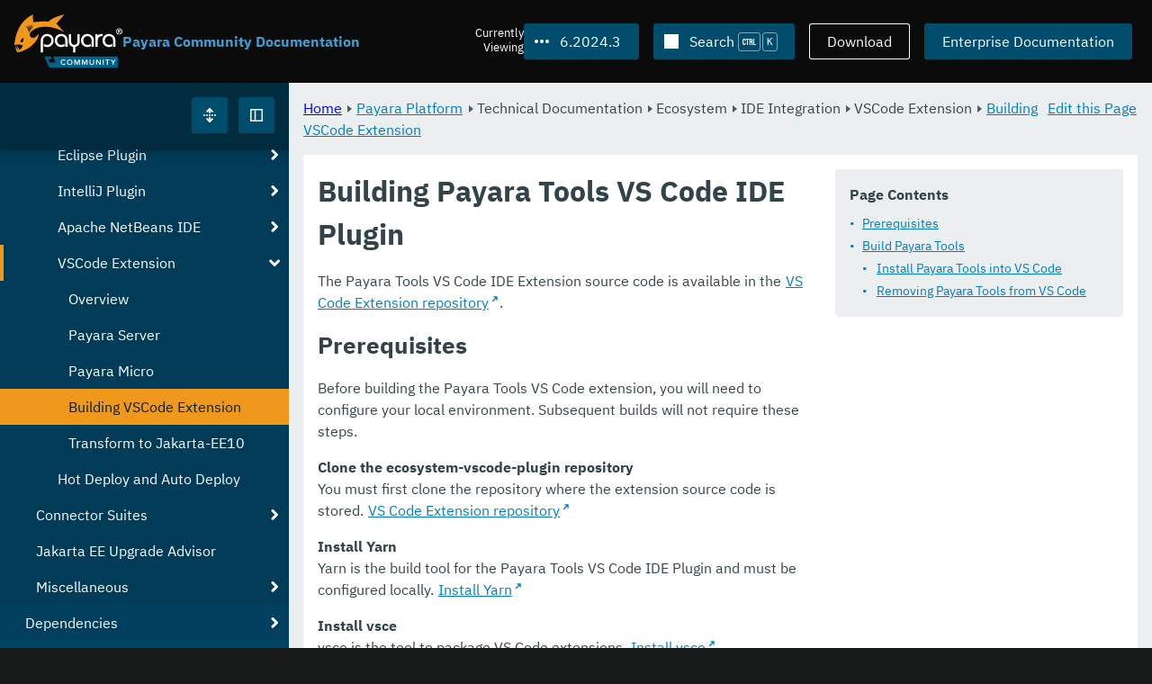

--- FILE ---
content_type: text/html
request_url: https://docs.payara.fish/community/docs/6.2024.3/Technical%20Documentation/Ecosystem/IDE%20Integration/VSCode%20Extension/Building%20VSCode%20Extension.html
body_size: 13037
content:
<!DOCTYPE html>
<html lang="en" class="no-js" data-ui-path="../../../../../../_">
	<head>
		    <meta charset="utf-8">
    <meta name="viewport" content="width=device-width,initial-scale=1">
    <title>Building Payara Tools VS Code IDE Plugin :: Payara Community Documentation</title>
    <meta name="generator" content="Antora 3.1.9">
    <link rel="stylesheet" href="../../../../../../_/ui/css/payara.css" type="text/css" media="all">
    <link rel="stylesheet" href="../../../../../../_/ui-docs/css/payara-docs.css" type="text/css" media="all">
    <link rel="stylesheet" href="../../../../../../_/ui-docs/css/highlight.css" type="text/css" media="all">
    <link rel="stylesheet" href="../../../../../../_/ui-docs/css/payara-docs-print.css" type="text/css" media="print">
	<link rel="preload" href="../../../../../../_/ui/fonts/ibm-plex-sans-v2-latin-regular.woff2" as="font" />
	<link rel="preload" href="../../../../../../_/ui/fonts/ibm-plex-sans-v2-latin-regular.woff2" as="font" />
        <link rel="stylesheet" href="https://cdn.jsdelivr.net/npm/@docsearch/css@alpha" />
    <meta name="docsearch:version" content="6.2024.3" />
	<link rel="icon" href="../../../../../../_/ui/favicons/payara/favicon.ico" sizes="any" /><!-- 32×32 -->
	<link rel="icon" href="../../../../../../_/ui/favicons/payara/favicon.svg" type="image/svg+xml" />
	<link rel="apple-touch-icon" href="../../../../../../_/ui/favicons/payara/apple-touch-icon.png" /><!-- 180×180 -->
	</head>
	<body class="page page--sticky-header theme--light article
		
			docs__community
	">
		<header class="page__header">
	<div class="page__header__cards cards card--no-pad">
		<div class="card--content-width docs__logo">
			<a href="../../../../../.." class="logo">					<img src="../../../../../../_/ui/images/logo-community.svg" alt="Payara Community Documentation" class="logo__full" />
			</a>
		</div><!-- .docs__logo -->
		<div class="docs__title">
			<h3>Payara Community Documentation</h3>
		</div>
		<div class="card--content-width text-align--right docs__header-nav">
				<blinky-filter-menu class="filter-menu filter-menu--right" no-matches="No versions found." list-height="50vh">
		<span class="filter-menu__text">Currently <span>Viewing</span></span>
		<button class="button filter-menu__current">6.2024.3</button>
		<span class="filter-menu__list  text-align--left">
			<a href="#" class="filter-menu__skip">Skip version selector.</a>
			<ul>
						<li>
							<a href="../../../../../Technical%20Documentation/Ecosystem/IDE%20Integration/VSCode%20Extension/Building%20VSCode%20Extension.html">7.2025.2</a>
						</li>
						<li>
							<a href="../../../../../7.2025.1/Technical%20Documentation/Ecosystem/IDE%20Integration/VSCode%20Extension/Building%20VSCode%20Extension.html">7.2025.1</a>
						</li>
						<li>
							<a href="../../../../../7.2025.1.Beta1/Technical%20Documentation/Ecosystem/IDE%20Integration/VSCode%20Extension/Building%20VSCode%20Extension.html">7.2025.1.Beta1</a>
						</li>
						<li>
							<a href="../../../../../7.2024.1.Alpha3/Technical%20Documentation/Ecosystem/IDE%20Integration/VSCode%20Extension/Building%20VSCode%20Extension.html">7.2024.1.Alpha3</a>
						</li>
						<li>
							<a href="../../../../../6.2025.11/Technical%20Documentation/Ecosystem/IDE%20Integration/VSCode%20Extension/Building%20VSCode%20Extension.html">6.2025.11</a>
						</li>
						<li>
							<a href="../../../../../6.2025.10/Technical%20Documentation/Ecosystem/IDE%20Integration/VSCode%20Extension/Building%20VSCode%20Extension.html">6.2025.10</a>
						</li>
						<li>
							<a href="../../../../../6.2025.9/Technical%20Documentation/Ecosystem/IDE%20Integration/VSCode%20Extension/Building%20VSCode%20Extension.html">6.2025.9</a>
						</li>
						<li>
							<a href="../../../../../6.2025.8/Technical%20Documentation/Ecosystem/IDE%20Integration/VSCode%20Extension/Building%20VSCode%20Extension.html">6.2025.8</a>
						</li>
						<li>
							<a href="../../../../../6.2025.7/Technical%20Documentation/Ecosystem/IDE%20Integration/VSCode%20Extension/Building%20VSCode%20Extension.html">6.2025.7</a>
						</li>
						<li>
							<a href="../../../../../6.2025.6/Technical%20Documentation/Ecosystem/IDE%20Integration/VSCode%20Extension/Building%20VSCode%20Extension.html">6.2025.6</a>
						</li>
						<li>
							<a href="../../../../../6.2025.5/Technical%20Documentation/Ecosystem/IDE%20Integration/VSCode%20Extension/Building%20VSCode%20Extension.html">6.2025.5</a>
						</li>
						<li>
							<a href="../../../../../6.2025.4/Technical%20Documentation/Ecosystem/IDE%20Integration/VSCode%20Extension/Building%20VSCode%20Extension.html">6.2025.4</a>
						</li>
						<li>
							<a href="../../../../../6.2025.3/Technical%20Documentation/Ecosystem/IDE%20Integration/VSCode%20Extension/Building%20VSCode%20Extension.html">6.2025.3</a>
						</li>
						<li>
							<a href="../../../../../6.2025.2/Technical%20Documentation/Ecosystem/IDE%20Integration/VSCode%20Extension/Building%20VSCode%20Extension.html">6.2025.2</a>
						</li>
						<li>
							<a href="../../../../../6.2025.1/Technical%20Documentation/Ecosystem/IDE%20Integration/VSCode%20Extension/Building%20VSCode%20Extension.html">6.2025.1</a>
						</li>
						<li>
							<a href="../../../../../6.2024.12/Technical%20Documentation/Ecosystem/IDE%20Integration/VSCode%20Extension/Building%20VSCode%20Extension.html">6.2024.12</a>
						</li>
						<li>
							<a href="../../../../../6.2024.11/Technical%20Documentation/Ecosystem/IDE%20Integration/VSCode%20Extension/Building%20VSCode%20Extension.html">6.2024.11</a>
						</li>
						<li>
							<a href="../../../../../6.2024.10/Technical%20Documentation/Ecosystem/IDE%20Integration/VSCode%20Extension/Building%20VSCode%20Extension.html">6.2024.10</a>
						</li>
						<li>
							<a href="../../../../../6.2024.9/Technical%20Documentation/Ecosystem/IDE%20Integration/VSCode%20Extension/Building%20VSCode%20Extension.html">6.2024.9</a>
						</li>
						<li>
							<a href="../../../../../6.2024.8/Technical%20Documentation/Ecosystem/IDE%20Integration/VSCode%20Extension/Building%20VSCode%20Extension.html">6.2024.8</a>
						</li>
						<li>
							<a href="../../../../../6.2024.7/Technical%20Documentation/Ecosystem/IDE%20Integration/VSCode%20Extension/Building%20VSCode%20Extension.html">6.2024.7</a>
						</li>
						<li>
							<a href="../../../../../6.2024.6/Technical%20Documentation/Ecosystem/IDE%20Integration/VSCode%20Extension/Building%20VSCode%20Extension.html">6.2024.6</a>
						</li>
						<li>
							<a href="../../../../../6.2024.5/Technical%20Documentation/Ecosystem/IDE%20Integration/VSCode%20Extension/Building%20VSCode%20Extension.html">6.2024.5</a>
						</li>
						<li>
							<a href="../../../../../6.2024.4/Technical%20Documentation/Ecosystem/IDE%20Integration/VSCode%20Extension/Building%20VSCode%20Extension.html">6.2024.4</a>
						</li>
						<li>
							<a href="../../../../../6.2024.2/Technical%20Documentation/Ecosystem/IDE%20Integration/VSCode%20Extension/Building%20VSCode%20Extension.html">6.2024.2</a>
						</li>
						<li>
							<a href="../../../../../6.2024.1/Technical%20Documentation/Ecosystem/IDE%20Integration/VSCode%20Extension/Building%20VSCode%20Extension.html">6.2024.1</a>
						</li>
						<li>
							<a href="../../../../../6.2023.12/Technical%20Documentation/Ecosystem/IDE%20Integration/VSCode%20Extension/Building%20VSCode%20Extension.html">6.2023.12</a>
						</li>
						<li>
							<a href="../../../../../6.2023.11/Technical%20Documentation/Ecosystem/IDE%20Integration/VSCode%20Extension/Building%20VSCode%20Extension.html">6.2023.11</a>
						</li>
						<li>
							<a href="../../../../../6.2023.10/Technical%20Documentation/Ecosystem/IDE%20Integration/VSCode%20Extension/Building%20VSCode%20Extension.html">6.2023.10</a>
						</li>
						<li>
							<a href="../../../../../6.2023.9/Technical%20Documentation/Ecosystem/IDE%20Integration/VSCode%20Extension/Building%20VSCode%20Extension.html">6.2023.9</a>
						</li>
						<li>
							<a href="../../../../../6.2023.8/Technical%20Documentation/Ecosystem/IDE%20Integration/VSCode%20Extension/Building%20VSCode%20Extension.html">6.2023.8</a>
						</li>
						<li>
							<a href="../../../../../6.2023.7/Technical%20Documentation/Ecosystem/IDE%20Integration/VSCode%20Extension/Building%20VSCode%20Extension.html">6.2023.7</a>
						</li>
						<li>
							<a href="../../../../../6.2023.6/Technical%20Documentation/Ecosystem/IDE%20Integration/VSCode%20Extension/Building%20VSCode%20Extension.html">6.2023.6</a>
						</li>
						<li>
							<a href="../../../../../6.2023.5/Technical%20Documentation/Ecosystem/IDE%20Integration/VSCode%20Extension/Building%20VSCode%20Extension.html">6.2023.5</a>
						</li>
						<li>
							<a href="../../../../../6.2023.4/Technical%20Documentation/Ecosystem/IDE%20Integration/VSCode%20Extension/Building%20VSCode%20Extension.html">6.2023.4</a>
						</li>
						<li>
							<a href="../../../../../6.2023.3/Technical%20Documentation/Ecosystem/IDE%20Integration/VSCode%20Extension/Building%20VSCode%20Extension.html">6.2023.3</a>
						</li>
						<li>
							<a href="../../../../../6.2023.2/Technical%20Documentation/Ecosystem/IDE%20Integration/VSCode%20Extension/Building%20VSCode%20Extension.html">6.2023.2</a>
						</li>
						<li>
							<a href="../../../../../6.2023.1/Technical%20Documentation/Ecosystem/IDE%20Integration/VSCode%20Extension/Building%20VSCode%20Extension.html">6.2023.1</a>
						</li>
						<li>
							<a href="../../../../../6.2022.2/Technical%20Documentation/Ecosystem/IDE%20Integration/VSCode%20Extension/Building%20VSCode%20Extension.html">6.2022.2</a>
						</li>
						<li>
							<a href="../../../../../6.2022.1/Technical%20Documentation/Ecosystem/IDE%20Integration/VSCode%20Extension/Building%20VSCode%20Extension.html">6.2022.1</a>
						</li>
						<li>
							<a href="../../../../../5.2022.5/Technical%20Documentation/Ecosystem/IDE%20Integration/VSCode%20Extension/Building%20VSCode%20Extension.html">5.2022.5</a>
						</li>
						<li>
							<a href="../../../../../5.2022.4/Technical%20Documentation/Ecosystem/IDE%20Integration/VSCode%20Extension/Building%20VSCode%20Extension.html">5.2022.4</a>
						</li>
						<li>
							<a class="is-missing" href="../../../../../5.2022.3/Overview.html">5.2022.3</a>
						</li>
						<li>
							<a class="is-missing" href="../../../../../5.2022.2/Overview.html">5.2022.2</a>
						</li>
						<li>
							<a class="is-missing" href="../../../../../5.2022.1/README.html">5.2022.1</a>
						</li>
						<li>
							<a class="is-missing" href="../../../../../5.2021.10/README.html">5.2021.10</a>
						</li>
						<li>
							<a class="is-missing" href="../../../../../5.2021.9/README.html">5.2021.9</a>
						</li>
						<li>
							<a class="is-missing" href="../../../../../5.2021.8/README.html">5.2021.8</a>
						</li>
						<li>
							<a class="is-missing" href="../../../../../5.2021.7/README.html">5.2021.7</a>
						</li>
						<li>
							<a class="is-missing" href="../../../../../5.2021.6/README.html">5.2021.6</a>
						</li>
						<li>
							<a class="is-missing" href="../../../../../5.2021.5/README.html">5.2021.5</a>
						</li>
						<li>
							<a class="is-missing" href="../../../../../5.2021.4/README.html">5.2021.4</a>
						</li>
						<li>
							<a class="is-missing" href="../../../../../5.2021.3/README.html">5.2021.3</a>
						</li>
						<li>
							<a class="is-missing" href="../../../../../5.2021.2/README.html">5.2021.2</a>
						</li>
						<li>
							<a class="is-missing" href="../../../../../5.2021.1/README.html">5.2021.1</a>
						</li>
						<li>
							<a class="is-missing" href="../../../../../5.2020.7/README.html">5.2020.7</a>
						</li>
						<li>
							<a class="is-missing" href="../../../../../5.2020.6/README.html">5.2020.6</a>
						</li>
						<li>
							<a class="is-missing" href="../../../../../5.2020.5/README.html">5.2020.5</a>
						</li>
						<li>
							<a class="is-missing" href="../../../../../5.2020.4/README.html">5.2020.4</a>
						</li>
						<li>
							<a class="is-missing" href="../../../../../5.2020.3/README.html">5.2020.3</a>
						</li>
						<li>
							<a class="is-missing" href="../../../../../5.201/README.html">5.201</a>
						</li>
						<li>
							<a class="is-missing" href="../../../../../5.194/README.html">5.194</a>
						</li>
						<li>
							<a class="is-missing" href="../../../../../5.193/README.html">5.193</a>
						</li>
						<li>
							<a class="is-missing" href="../../../../../5.192/README.html">5.192</a>
						</li>
						<li>
							<a class="is-missing" href="../../../../../5.191/README.html">5.191</a>
						</li>
						<li>
							<a class="is-missing" href="../../../../../5.184/README.html">5.184</a>
						</li>
						<li>
							<a class="is-missing" href="../../../../../5.183/README.html">5.183</a>
						</li>
						<li>
							<a class="is-missing" href="../../../../../5.182/README.html">5.182</a>
						</li>
						<li>
							<a class="is-missing" href="../../../../../5.181/README.html">5.181</a>
						</li>
						<li>
							<a class="is-missing" href="../../../../../4.1.2.181/README.html">4.1.2.181</a>
						</li>
			</ul>
		</span>
	</blinky-filter-menu>
				<span id="search-input-container" class="docs__search-button"></span>
				<span class="buttons--light docs__wide">
					<a href="https://www.payara.fish/products/downloads/" class="button button--ghost">Download</a>
				</span>
				<a href="https://docs.payara.fish/enterprise" class="button docs__wide">Enterprise Documentation</a>
			<button id="external-toggle-sidebar" type="button" class="docs__narrow button sidebar__toggle" aria-expanded="false">
				<svg class="icon" width="1em" height="1em" viewbox="0 0 16 16" aria-hidden="true" focusable="false">
					<use href="../../../../../../_/ui/images/icons.svg#icon-sidebar"></use>
				</svg>
				<span class="visually-hidden">Toggle Sidebar</span>
			</button>
		</div><!-- .docs__header-nav -->
	</div><!-- .page__header__cards -->
</header>
		<div class="page__main">
	<blinky-sidebar class="page__sidebar page__sidebar--wider" id="sidebar1" toggle="1" minimized="0" toggle-label="Toggle Sidebar" data-component="docs" data-version="6.2024.3">
	<header class="sidebar__header">
		<docs-expand-all>
			<blinky-toggle-button type="icon-only" button-class="button docs__expand-all" icon-0="expand" text-0="Expand All" icon-1="collapse" text-1="Collapse All" toggled="0">
			</blinky-toggle-button>
		</docs-expand-all>
	</header>
		<blinky-scroll-hints class="sidebar__content">
		<button class="nav-menu-toggle" aria-label="Toggle expand/collapse all" style="display: none"></button>
			<h4><a href="../../../../Overview.html">Payara Platform</a></h4>
		<nav class="menu menu--vertical">
					<ul class="menu__group">
			<li class="menu__item" data-depth="0">
					<button href="#" tabindex=0 class="menu__content menu--button">
						<span class="menu__text">General Info</span>
					</button>
						<ul class="menu__group">
			<li class="menu__item" data-depth="1">
					<a class="menu__content" href="../../../../General%20Info/Overview.html" ><span class="menu__text">Overview</span></a>
							</li>
			<li class="menu__item" data-depth="1">
					<a class="menu__content" href="../../../../General%20Info/Getting%20Started.html" ><span class="menu__text">Getting Started</span></a>
							</li>
			<li class="menu__item" data-depth="1">
					<a class="menu__content" href="../../../../General%20Info/Supported%20Platforms.html" ><span class="menu__text">Supported Platforms</span></a>
							</li>
			<li class="menu__item" data-depth="1">
					<a class="menu__content" href="../../../../General%20Info/Build%20Instructions.html" ><span class="menu__text">Build Instructions</span></a>
							</li>
			<li class="menu__item" data-depth="1">
					<a class="menu__content" href="../../../../General%20Info/Contributing%20To%20Payara.html" ><span class="menu__text">Contributing To Payara</span></a>
							</li>
		</ul>
			</li>
			<li class="menu__item" data-depth="0">
					<button href="#" tabindex=0 class="menu__content menu--button">
						<span class="menu__text">Technical Documentation</span>
					</button>
						<ul class="menu__group">
			<li class="menu__item" data-depth="1">
					<button href="#" tabindex=0 class="menu__content menu--button">
						<span class="menu__text">Payara Server Documentation</span>
					</button>
						<ul class="menu__group">
			<li class="menu__item" data-depth="2">
					<a class="menu__content" href="../../../Payara%20Server%20Documentation/Overview.html" ><span class="menu__text">Overview</span></a>
							</li>
			<li class="menu__item" data-depth="2">
					<button href="#" tabindex=0 class="menu__content menu--button">
						<span class="menu__text">General Administration</span>
					</button>
						<ul class="menu__group">
			<li class="menu__item" data-depth="3">
					<a class="menu__content" href="../../../Payara%20Server%20Documentation/General%20Administration/Overview.html" ><span class="menu__text">Overview</span></a>
							</li>
			<li class="menu__item" data-depth="3">
					<a class="menu__content" href="../../../Payara%20Server%20Documentation/General%20Administration/General%20Runtime%20Administration.html" ><span class="menu__text">General Runtime Administration</span></a>
							</li>
			<li class="menu__item" data-depth="3">
					<a class="menu__content" href="../../../Payara%20Server%20Documentation/General%20Administration/Using%20REST%20Interfaces%20for%20Server%20Administration.html" ><span class="menu__text">Using REST Interfaces for Server Administration</span></a>
							</li>
			<li class="menu__item" data-depth="3">
					<a class="menu__content" href="../../../Payara%20Server%20Documentation/General%20Administration/Administering%20Domains.html" ><span class="menu__text">Administering Domains</span></a>
							</li>
			<li class="menu__item" data-depth="3">
					<a class="menu__content" href="../../../Payara%20Server%20Documentation/General%20Administration/Administering%20the%20Java%20Virtual%20Machine.html" ><span class="menu__text">Administering the Java Virtual Machine</span></a>
							</li>
			<li class="menu__item" data-depth="3">
					<a class="menu__content" href="../../../Payara%20Server%20Documentation/General%20Administration/Administration%20Console%20Features.html" ><span class="menu__text">Administration Console Features</span></a>
							</li>
			<li class="menu__item" data-depth="3">
					<a class="menu__content" href="../../../Payara%20Server%20Documentation/General%20Administration/Administering%20Thread%20Pools.html" ><span class="menu__text">Administering Thread Pools</span></a>
							</li>
			<li class="menu__item" data-depth="3">
					<a class="menu__content" href="../../../Payara%20Server%20Documentation/General%20Administration/Administering%20the%20Logging%20Service.html" ><span class="menu__text">Administering the Logging Service</span></a>
							</li>
			<li class="menu__item" data-depth="3">
					<a class="menu__content" href="../../../Payara%20Server%20Documentation/General%20Administration/Administering%20the%20Monitoring%20Service.html" ><span class="menu__text">Administering the Monitoring Service</span></a>
							</li>
			<li class="menu__item" data-depth="3">
					<a class="menu__content" href="../../../Payara%20Server%20Documentation/General%20Administration/Administering%20the%20HealthCheck%20Service.html" ><span class="menu__text">Administering the HealthCheck Service</span></a>
							</li>
			<li class="menu__item" data-depth="3">
					<a class="menu__content" href="../../../Payara%20Server%20Documentation/General%20Administration/Administering%20the%20Request%20Tracing%20Service.html" ><span class="menu__text">Administering the Request Tracing Service</span></a>
							</li>
			<li class="menu__item" data-depth="3">
					<a class="menu__content" href="../../../Payara%20Server%20Documentation/General%20Administration/Administering%20the%20Notification%20Service.html" ><span class="menu__text">Administering the Notification Service</span></a>
							</li>
			<li class="menu__item" data-depth="3">
					<a class="menu__content" href="../../../Payara%20Server%20Documentation/General%20Administration/Administering%20Lifecycle%20Modules.html" ><span class="menu__text">Administering Lifecycle Modules</span></a>
							</li>
			<li class="menu__item" data-depth="3">
					<a class="menu__content" href="../../../Payara%20Server%20Documentation/General%20Administration/Administering%20Batch%20Jobs.html" ><span class="menu__text">Administering Batch Jobs</span></a>
							</li>
			<li class="menu__item" data-depth="3">
					<a class="menu__content" href="../../../Payara%20Server%20Documentation/General%20Administration/Administering%20Database%20Connectivity.html" ><span class="menu__text">Administering Database Connectivity</span></a>
							</li>
			<li class="menu__item" data-depth="3">
					<a class="menu__content" href="../../../Payara%20Server%20Documentation/General%20Administration/Administering%20EIS%20Connectivity.html" ><span class="menu__text">Administering EIS Connectivity</span></a>
							</li>
			<li class="menu__item" data-depth="3">
					<a class="menu__content" href="../../../Payara%20Server%20Documentation/General%20Administration/Administering%20HTTP%20Connectivity.html" ><span class="menu__text">Administering HTTP Connectivity</span></a>
							</li>
			<li class="menu__item" data-depth="3">
					<a class="menu__content" href="../../../Payara%20Server%20Documentation/General%20Administration/Administering%20Concurrent%20Resources.html" ><span class="menu__text">Administering Concurrent Resources</span></a>
							</li>
			<li class="menu__item" data-depth="3">
					<a class="menu__content" href="../../../Payara%20Server%20Documentation/General%20Administration/Administering%20the%20ORB.html" ><span class="menu__text">Administering the ORB</span></a>
							</li>
			<li class="menu__item" data-depth="3">
					<a class="menu__content" href="../../../Payara%20Server%20Documentation/General%20Administration/Administering%20the%20Jakarta%20Mail%20Service.html" ><span class="menu__text">Administering the Jakarta Mail Service</span></a>
							</li>
			<li class="menu__item" data-depth="3">
					<a class="menu__content" href="../../../Payara%20Server%20Documentation/General%20Administration/Administering%20the%20Java%20Message%20Service.html" ><span class="menu__text">Administering the Java Message Service</span></a>
							</li>
			<li class="menu__item" data-depth="3">
					<a class="menu__content" href="../../../Payara%20Server%20Documentation/General%20Administration/Administering%20the%20JNDI%20Service.html" ><span class="menu__text">Administering the JNDI Service</span></a>
							</li>
			<li class="menu__item" data-depth="3">
					<a class="menu__content" href="../../../Payara%20Server%20Documentation/General%20Administration/Administering%20Transactions.html" ><span class="menu__text">Administering Transactions</span></a>
							</li>
			<li class="menu__item" data-depth="3">
					<a class="menu__content" href="../../../Payara%20Server%20Documentation/General%20Administration/Administering%20Web%20Applications.html" ><span class="menu__text">Administering Web Applications</span></a>
							</li>
			<li class="menu__item" data-depth="3">
					<a class="menu__content" href="../../../Payara%20Server%20Documentation/General%20Administration/Configuration%20Variables%20Reference.html" ><span class="menu__text">Configuration Variables Reference</span></a>
							</li>
			<li class="menu__item" data-depth="3">
					<a class="menu__content" href="../../../Payara%20Server%20Documentation/General%20Administration/Subcommands%20for%20the%20Asadmin%20CLI.html" ><span class="menu__text">Subcommands for the Asadmin CLI</span></a>
							</li>
			<li class="menu__item" data-depth="3">
					<a class="menu__content" href="../../../Payara%20Server%20Documentation/General%20Administration/MBeans%20Inventory.html" ><span class="menu__text">MBeans Inventory</span></a>
							</li>
		</ul>
			</li>
			<li class="menu__item" data-depth="2">
					<button href="#" tabindex=0 class="menu__content menu--button">
						<span class="menu__text">Deployment Planning</span>
					</button>
						<ul class="menu__group">
			<li class="menu__item" data-depth="3">
					<a class="menu__content" href="../../../Payara%20Server%20Documentation/Deployment%20Planning/Overview.html" ><span class="menu__text">Overview</span></a>
							</li>
			<li class="menu__item" data-depth="3">
					<a class="menu__content" href="../../../Payara%20Server%20Documentation/Deployment%20Planning/Product%20Concepts.html" ><span class="menu__text">Product Concepts</span></a>
							</li>
			<li class="menu__item" data-depth="3">
					<a class="menu__content" href="../../../Payara%20Server%20Documentation/Deployment%20Planning/Planning%20your%20Deployment.html" ><span class="menu__text">Planning your Deployment</span></a>
							</li>
			<li class="menu__item" data-depth="3">
					<a class="menu__content" href="../../../Payara%20Server%20Documentation/Deployment%20Planning/Checklist%20for%20Deployment.html" ><span class="menu__text">Checklist for Deployment</span></a>
							</li>
		</ul>
			</li>
			<li class="menu__item" data-depth="2">
					<button href="#" tabindex=0 class="menu__content menu--button">
						<span class="menu__text">Application Deployment</span>
					</button>
						<ul class="menu__group">
			<li class="menu__item" data-depth="3">
					<a class="menu__content" href="../../../Payara%20Server%20Documentation/Application%20Deployment/Overview.html" ><span class="menu__text">Overview</span></a>
							</li>
			<li class="menu__item" data-depth="3">
					<a class="menu__content" href="../../../Payara%20Server%20Documentation/Application%20Deployment/Deploying%20Applications.html" ><span class="menu__text">Deploying Applications</span></a>
							</li>
			<li class="menu__item" data-depth="3">
					<a class="menu__content" href="../../../Payara%20Server%20Documentation/Application%20Deployment/The%20Deployment%20Subcommands.html" ><span class="menu__text">The Deployment Subcommands</span></a>
							</li>
			<li class="menu__item" data-depth="3">
					<a class="menu__content" href="../../../Payara%20Server%20Documentation/Application%20Deployment/Deployment%20Descriptor%20Files.html" ><span class="menu__text">Deployment Descriptor Files</span></a>
							</li>
			<li class="menu__item" data-depth="3">
					<a class="menu__content" href="../../../Payara%20Server%20Documentation/Application%20Deployment/Elements%20of%20Deployment%20Descriptors.html" ><span class="menu__text">Elements of Deployment Descriptors</span></a>
							</li>
		</ul>
			</li>
			<li class="menu__item" data-depth="2">
					<button href="#" tabindex=0 class="menu__content menu--button">
						<span class="menu__text">High Availability</span>
					</button>
						<ul class="menu__group">
			<li class="menu__item" data-depth="3">
					<a class="menu__content" href="../../../Payara%20Server%20Documentation/High%20Availability/Overview.html" ><span class="menu__text">Overview</span></a>
							</li>
			<li class="menu__item" data-depth="3">
					<a class="menu__content" href="../../../Payara%20Server%20Documentation/High%20Availability/Enabling%20Centralized%20Administration%20of%20Server%20Instances.html" ><span class="menu__text">Enabling Centralized Administration of Server Instances</span></a>
							</li>
			<li class="menu__item" data-depth="3">
					<a class="menu__content" href="../../../Payara%20Server%20Documentation/High%20Availability/Administering%20Payara%20Server%20Nodes.html" ><span class="menu__text">Administering Payara Server Nodes</span></a>
							</li>
			<li class="menu__item" data-depth="3">
					<a class="menu__content" href="../../../Payara%20Server%20Documentation/High%20Availability/Administering%20Payara%20Server%20Clusters.html" ><span class="menu__text">Administering Payara Server Clusters</span></a>
							</li>
			<li class="menu__item" data-depth="3">
					<a class="menu__content" href="../../../Payara%20Server%20Documentation/High%20Availability/Administering%20Deployment%20Groups.html" ><span class="menu__text">Administering Deployment Groups</span></a>
							</li>
			<li class="menu__item" data-depth="3">
					<a class="menu__content" href="../../../Payara%20Server%20Documentation/High%20Availability/Administering%20the%20Domain%20Data%20Grid.html" ><span class="menu__text">Administering the Domain Data Grid</span></a>
							</li>
			<li class="menu__item" data-depth="3">
					<a class="menu__content" href="../../../Payara%20Server%20Documentation/High%20Availability/Administering%20Payara%20Server%20Instances.html" ><span class="menu__text">Administering Payara Server Instances</span></a>
							</li>
			<li class="menu__item" data-depth="3">
					<a class="menu__content" href="../../../Payara%20Server%20Documentation/High%20Availability/Administering%20Named%20Configurations.html" ><span class="menu__text">Administering Named Configurations</span></a>
							</li>
			<li class="menu__item" data-depth="3">
					<a class="menu__content" href="../../../Payara%20Server%20Documentation/High%20Availability/Configuring%20HTTP%20Load%20Balancing.html" ><span class="menu__text">Configuring HTTP Load Balancing</span></a>
							</li>
			<li class="menu__item" data-depth="3">
					<a class="menu__content" href="../../../Payara%20Server%20Documentation/High%20Availability/Configuring%20HA%20Session%20Persistence%20and%20Failover.html" ><span class="menu__text">Configuring HA Session Persistence and Failover</span></a>
							</li>
			<li class="menu__item" data-depth="3">
					<a class="menu__content" href="../../../Payara%20Server%20Documentation/High%20Availability/Configuring%20JMS%20High%20Availability.html" ><span class="menu__text">Configuring JMS High Availability</span></a>
							</li>
			<li class="menu__item" data-depth="3">
					<a class="menu__content" href="../../../Payara%20Server%20Documentation/High%20Availability/RMI%20IIOP%20Load%20Balancing%20and%20Failover.html" ><span class="menu__text">RMI IIOP Load Balancing and Failover</span></a>
							</li>
		</ul>
			</li>
			<li class="menu__item" data-depth="2">
					<button href="#" tabindex=0 class="menu__content menu--button">
						<span class="menu__text">Security Guide</span>
					</button>
						<ul class="menu__group">
			<li class="menu__item" data-depth="3">
					<a class="menu__content" href="../../../Payara%20Server%20Documentation/Security%20Guide/Overview.html" ><span class="menu__text">Overview</span></a>
							</li>
			<li class="menu__item" data-depth="3">
					<a class="menu__content" href="../../../Payara%20Server%20Documentation/Security%20Guide/Administering%20System%20Security.html" ><span class="menu__text">Administering System Security</span></a>
							</li>
			<li class="menu__item" data-depth="3">
					<a class="menu__content" href="../../../Payara%20Server%20Documentation/Security%20Guide/Administering%20User%20Security.html" ><span class="menu__text">Administering User Security</span></a>
							</li>
			<li class="menu__item" data-depth="3">
					<a class="menu__content" href="../../../Payara%20Server%20Documentation/Security%20Guide/Administering%20Message%20Security.html" ><span class="menu__text">Administering Message Security</span></a>
							</li>
			<li class="menu__item" data-depth="3">
					<a class="menu__content" href="../../../Payara%20Server%20Documentation/Security%20Guide/Security%20in%20High-Availability%20Environments.html" ><span class="menu__text">Security in High-Availability Environments</span></a>
							</li>
			<li class="menu__item" data-depth="3">
					<a class="menu__content" href="../../../Payara%20Server%20Documentation/Security%20Guide/Managing%20Administrative%20Security.html" ><span class="menu__text">Managing Administrative Security</span></a>
							</li>
			<li class="menu__item" data-depth="3">
					<a class="menu__content" href="../../../Payara%20Server%20Documentation/Security%20Guide/Running%20in%20a%20Secure%20Environment.html" ><span class="menu__text">Running in a Secure Environment</span></a>
							</li>
			<li class="menu__item" data-depth="3">
					<a class="menu__content" href="../../../Payara%20Server%20Documentation/Security%20Guide/SSL%20Certificate%20Management.html" ><span class="menu__text">SSL Certificate Management</span></a>
							</li>
			<li class="menu__item" data-depth="3">
					<a class="menu__content" href="../../../Payara%20Server%20Documentation/Security%20Guide/Printing%20Certificate%20Data.html" ><span class="menu__text">Printing Certificate Data</span></a>
							</li>
		</ul>
			</li>
			<li class="menu__item" data-depth="2">
					<button href="#" tabindex=0 class="menu__content menu--button">
						<span class="menu__text">Command Reference</span>
					</button>
						<ul class="menu__group">
			<li class="menu__item" data-depth="3">
					<a class="menu__content" href="../../../Payara%20Server%20Documentation/Command%20Reference/Overview.html" ><span class="menu__text">Overview</span></a>
							</li>
			<li class="menu__item" data-depth="3">
					<a class="menu__content" href="../../../Payara%20Server%20Documentation/Command%20Reference/Domain.html" ><span class="menu__text">Domain</span></a>
							</li>
			<li class="menu__item" data-depth="3">
					<a class="menu__content" href="../../../Payara%20Server%20Documentation/Command%20Reference/Instance.html" ><span class="menu__text">Instance</span></a>
							</li>
			<li class="menu__item" data-depth="3">
					<a class="menu__content" href="../../../Payara%20Server%20Documentation/Command%20Reference/Configuration.html" ><span class="menu__text">Configuration</span></a>
							</li>
			<li class="menu__item" data-depth="3">
					<a class="menu__content" href="../../../Payara%20Server%20Documentation/Command%20Reference/Dotted%20Names.html" ><span class="menu__text">Dotted Names</span></a>
							</li>
			<li class="menu__item" data-depth="3">
					<a class="menu__content" href="../../../Payara%20Server%20Documentation/Command%20Reference/Deployment%20Group.html" ><span class="menu__text">Deployment Group</span></a>
							</li>
			<li class="menu__item" data-depth="3">
					<a class="menu__content" href="../../../Payara%20Server%20Documentation/Command%20Reference/Application.html" ><span class="menu__text">Application</span></a>
							</li>
			<li class="menu__item" data-depth="3">
					<a class="menu__content" href="../../../Payara%20Server%20Documentation/Command%20Reference/Auto%20Naming.html" ><span class="menu__text">Auto Naming</span></a>
							</li>
			<li class="menu__item" data-depth="3">
					<a class="menu__content" href="../../../Payara%20Server%20Documentation/Command%20Reference/Logging.html" ><span class="menu__text">Logging</span></a>
							</li>
			<li class="menu__item" data-depth="3">
					<a class="menu__content" href="../../../Payara%20Server%20Documentation/Command%20Reference/Security.html" ><span class="menu__text">Security</span></a>
							</li>
			<li class="menu__item" data-depth="3">
					<a class="menu__content" href="../../../Payara%20Server%20Documentation/Command%20Reference/add-instance-to-deployment-group.html" ><span class="menu__text">add-instance-to-deployment-group</span></a>
							</li>
			<li class="menu__item" data-depth="3">
					<a class="menu__content" href="../../../Payara%20Server%20Documentation/Command%20Reference/add-library.html" ><span class="menu__text">add-library</span></a>
							</li>
			<li class="menu__item" data-depth="3">
					<a class="menu__content" href="../../../Payara%20Server%20Documentation/Command%20Reference/add-resources.html" ><span class="menu__text">add-resources</span></a>
							</li>
			<li class="menu__item" data-depth="3">
					<a class="menu__content" href="../../../Payara%20Server%20Documentation/Command%20Reference/appclient.html" ><span class="menu__text">appclient</span></a>
							</li>
			<li class="menu__item" data-depth="3">
					<a class="menu__content" href="../../../Payara%20Server%20Documentation/Command%20Reference/apply-http-lb-changes.html" ><span class="menu__text">apply-http-lb-changes</span></a>
							</li>
			<li class="menu__item" data-depth="3">
					<a class="menu__content" href="../../../Payara%20Server%20Documentation/Command%20Reference/asadmin-recorder-enabled.html" ><span class="menu__text">asadmin-recorder-enabled</span></a>
							</li>
			<li class="menu__item" data-depth="3">
					<a class="menu__content" href="../../../Payara%20Server%20Documentation/Command%20Reference/asadmin.html" ><span class="menu__text">asadmin</span></a>
							</li>
			<li class="menu__item" data-depth="3">
					<a class="menu__content" href="../../../Payara%20Server%20Documentation/Command%20Reference/attach.html" ><span class="menu__text">attach</span></a>
							</li>
			<li class="menu__item" data-depth="3">
					<a class="menu__content" href="../../../Payara%20Server%20Documentation/Command%20Reference/backup-domain.html" ><span class="menu__text">backup-domain</span></a>
							</li>
			<li class="menu__item" data-depth="3">
					<a class="menu__content" href="../../../Payara%20Server%20Documentation/Command%20Reference/capture-schema.html" ><span class="menu__text">capture-schema</span></a>
							</li>
			<li class="menu__item" data-depth="3">
					<a class="menu__content" href="../../../Payara%20Server%20Documentation/Command%20Reference/change-admin-password.html" ><span class="menu__text">change-admin-password</span></a>
							</li>
			<li class="menu__item" data-depth="3">
					<a class="menu__content" href="../../../Payara%20Server%20Documentation/Command%20Reference/change-master-broker.html" ><span class="menu__text">change-master-broker</span></a>
							</li>
			<li class="menu__item" data-depth="3">
					<a class="menu__content" href="../../../Payara%20Server%20Documentation/Command%20Reference/change-master-password.html" ><span class="menu__text">change-master-password</span></a>
							</li>
			<li class="menu__item" data-depth="3">
					<a class="menu__content" href="../../../Payara%20Server%20Documentation/Command%20Reference/clean-jbatch-repository.html" ><span class="menu__text">clean-jbatch-repository</span></a>
							</li>
			<li class="menu__item" data-depth="3">
					<a class="menu__content" href="../../../Payara%20Server%20Documentation/Command%20Reference/clear-cache.html" ><span class="menu__text">clear-cache</span></a>
							</li>
			<li class="menu__item" data-depth="3">
					<a class="menu__content" href="../../../Payara%20Server%20Documentation/Command%20Reference/collect-log-files.html" ><span class="menu__text">collect-log-files</span></a>
							</li>
			<li class="menu__item" data-depth="3">
					<a class="menu__content" href="../../../Payara%20Server%20Documentation/Command%20Reference/configure-jms-cluster.html" ><span class="menu__text">configure-jms-cluster</span></a>
							</li>
			<li class="menu__item" data-depth="3">
					<a class="menu__content" href="../../../Payara%20Server%20Documentation/Command%20Reference/configure-lb-weight.html" ><span class="menu__text">configure-lb-weight</span></a>
							</li>
			<li class="menu__item" data-depth="3">
					<a class="menu__content" href="../../../Payara%20Server%20Documentation/Command%20Reference/configure-ldap-for-admin.html" ><span class="menu__text">configure-ldap-for-admin</span></a>
							</li>
			<li class="menu__item" data-depth="3">
					<a class="menu__content" href="../../../Payara%20Server%20Documentation/Command%20Reference/configure-managed-jobs.html" ><span class="menu__text">configure-managed-jobs</span></a>
							</li>
			<li class="menu__item" data-depth="3">
					<a class="menu__content" href="../../../Payara%20Server%20Documentation/Command%20Reference/copy-config.html" ><span class="menu__text">copy-config</span></a>
							</li>
			<li class="menu__item" data-depth="3">
					<a class="menu__content" href="../../../Payara%20Server%20Documentation/Command%20Reference/create-admin-object.html" ><span class="menu__text">create-admin-object</span></a>
							</li>
			<li class="menu__item" data-depth="3">
					<a class="menu__content" href="../../../Payara%20Server%20Documentation/Command%20Reference/create-application-ref.html" ><span class="menu__text">create-application-ref</span></a>
							</li>
			<li class="menu__item" data-depth="3">
					<a class="menu__content" href="../../../Payara%20Server%20Documentation/Command%20Reference/create-audit-module.html" ><span class="menu__text">create-audit-module</span></a>
							</li>
			<li class="menu__item" data-depth="3">
					<a class="menu__content" href="../../../Payara%20Server%20Documentation/Command%20Reference/create-auth-realm.html" ><span class="menu__text">create-auth-realm</span></a>
							</li>
			<li class="menu__item" data-depth="3">
					<a class="menu__content" href="../../../Payara%20Server%20Documentation/Command%20Reference/create-cluster.html" ><span class="menu__text">create-cluster</span></a>
							</li>
			<li class="menu__item" data-depth="3">
					<a class="menu__content" href="../../../Payara%20Server%20Documentation/Command%20Reference/create-connector-connection-pool.html" ><span class="menu__text">create-connector-connection-pool</span></a>
							</li>
			<li class="menu__item" data-depth="3">
					<a class="menu__content" href="../../../Payara%20Server%20Documentation/Command%20Reference/create-connector-resource.html" ><span class="menu__text">create-connector-resource</span></a>
							</li>
			<li class="menu__item" data-depth="3">
					<a class="menu__content" href="../../../Payara%20Server%20Documentation/Command%20Reference/create-connector-security-map.html" ><span class="menu__text">create-connector-security-map</span></a>
							</li>
			<li class="menu__item" data-depth="3">
					<a class="menu__content" href="../../../Payara%20Server%20Documentation/Command%20Reference/create-connector-work-security-map.html" ><span class="menu__text">create-connector-work-security-map</span></a>
							</li>
			<li class="menu__item" data-depth="3">
					<a class="menu__content" href="../../../Payara%20Server%20Documentation/Command%20Reference/create-context-service.html" ><span class="menu__text">create-context-service</span></a>
							</li>
			<li class="menu__item" data-depth="3">
					<a class="menu__content" href="../../../Payara%20Server%20Documentation/Command%20Reference/create-custom-resource.html" ><span class="menu__text">create-custom-resource</span></a>
							</li>
			<li class="menu__item" data-depth="3">
					<a class="menu__content" href="../../../Payara%20Server%20Documentation/Command%20Reference/create-deployment-group.html" ><span class="menu__text">create-deployment-group</span></a>
							</li>
			<li class="menu__item" data-depth="3">
					<a class="menu__content" href="../../../Payara%20Server%20Documentation/Command%20Reference/create-domain.html" ><span class="menu__text">create-domain</span></a>
							</li>
			<li class="menu__item" data-depth="3">
					<a class="menu__content" href="../../../Payara%20Server%20Documentation/Command%20Reference/create-file-user.html" ><span class="menu__text">create-file-user</span></a>
							</li>
			<li class="menu__item" data-depth="3">
					<a class="menu__content" href="../../../Payara%20Server%20Documentation/Command%20Reference/create-http-health-checker.html" ><span class="menu__text">create-http-health-checker</span></a>
							</li>
			<li class="menu__item" data-depth="3">
					<a class="menu__content" href="../../../Payara%20Server%20Documentation/Command%20Reference/create-http-lb-config.html" ><span class="menu__text">create-http-lb-config</span></a>
							</li>
			<li class="menu__item" data-depth="3">
					<a class="menu__content" href="../../../Payara%20Server%20Documentation/Command%20Reference/create-http-lb-ref.html" ><span class="menu__text">create-http-lb-ref</span></a>
							</li>
			<li class="menu__item" data-depth="3">
					<a class="menu__content" href="../../../Payara%20Server%20Documentation/Command%20Reference/create-http-lb.html" ><span class="menu__text">create-http-lb</span></a>
							</li>
			<li class="menu__item" data-depth="3">
					<a class="menu__content" href="../../../Payara%20Server%20Documentation/Command%20Reference/create-http-listener.html" ><span class="menu__text">create-http-listener</span></a>
							</li>
			<li class="menu__item" data-depth="3">
					<a class="menu__content" href="../../../Payara%20Server%20Documentation/Command%20Reference/create-http-redirect.html" ><span class="menu__text">create-http-redirect</span></a>
							</li>
			<li class="menu__item" data-depth="3">
					<a class="menu__content" href="../../../Payara%20Server%20Documentation/Command%20Reference/create-http.html" ><span class="menu__text">create-http</span></a>
							</li>
			<li class="menu__item" data-depth="3">
					<a class="menu__content" href="../../../Payara%20Server%20Documentation/Command%20Reference/create-iiop-listener.html" ><span class="menu__text">create-iiop-listener</span></a>
							</li>
			<li class="menu__item" data-depth="3">
					<a class="menu__content" href="../../../Payara%20Server%20Documentation/Command%20Reference/create-instance.html" ><span class="menu__text">create-instance</span></a>
							</li>
			<li class="menu__item" data-depth="3">
					<a class="menu__content" href="../../../Payara%20Server%20Documentation/Command%20Reference/create-jacc-provider.html" ><span class="menu__text">create-jacc-provider</span></a>
							</li>
			<li class="menu__item" data-depth="3">
					<a class="menu__content" href="../../../Payara%20Server%20Documentation/Command%20Reference/create-javamail-resource.html" ><span class="menu__text">create-javamail-resource</span></a>
							</li>
			<li class="menu__item" data-depth="3">
					<a class="menu__content" href="../../../Payara%20Server%20Documentation/Command%20Reference/create-jdbc-connection-pool.html" ><span class="menu__text">create-jdbc-connection-pool</span></a>
							</li>
			<li class="menu__item" data-depth="3">
					<a class="menu__content" href="../../../Payara%20Server%20Documentation/Command%20Reference/create-jdbc-resource.html" ><span class="menu__text">create-jdbc-resource</span></a>
							</li>
			<li class="menu__item" data-depth="3">
					<a class="menu__content" href="../../../Payara%20Server%20Documentation/Command%20Reference/create-jms-host.html" ><span class="menu__text">create-jms-host</span></a>
							</li>
			<li class="menu__item" data-depth="3">
					<a class="menu__content" href="../../../Payara%20Server%20Documentation/Command%20Reference/create-jms-resource.html" ><span class="menu__text">create-jms-resource</span></a>
							</li>
			<li class="menu__item" data-depth="3">
					<a class="menu__content" href="../../../Payara%20Server%20Documentation/Command%20Reference/create-jmsdest.html" ><span class="menu__text">create-jmsdest</span></a>
							</li>
			<li class="menu__item" data-depth="3">
					<a class="menu__content" href="../../../Payara%20Server%20Documentation/Command%20Reference/create-jndi-resource.html" ><span class="menu__text">create-jndi-resource</span></a>
							</li>
			<li class="menu__item" data-depth="3">
					<a class="menu__content" href="../../../Payara%20Server%20Documentation/Command%20Reference/create-jvm-options.html" ><span class="menu__text">create-jvm-options</span></a>
							</li>
			<li class="menu__item" data-depth="3">
					<a class="menu__content" href="../../../Payara%20Server%20Documentation/Command%20Reference/create-lifecycle-module.html" ><span class="menu__text">create-lifecycle-module</span></a>
							</li>
			<li class="menu__item" data-depth="3">
					<a class="menu__content" href="../../../Payara%20Server%20Documentation/Command%20Reference/create-local-instance.html" ><span class="menu__text">create-local-instance</span></a>
							</li>
			<li class="menu__item" data-depth="3">
					<a class="menu__content" href="../../../Payara%20Server%20Documentation/Command%20Reference/create-managed-executor-service.html" ><span class="menu__text">create-managed-executor-service</span></a>
							</li>
			<li class="menu__item" data-depth="3">
					<a class="menu__content" href="../../../Payara%20Server%20Documentation/Command%20Reference/create-managed-scheduled-executor-service.html" ><span class="menu__text">create-managed-scheduled-executor-service</span></a>
							</li>
			<li class="menu__item" data-depth="3">
					<a class="menu__content" href="../../../Payara%20Server%20Documentation/Command%20Reference/create-managed-thread-factory.html" ><span class="menu__text">create-managed-thread-factory</span></a>
							</li>
			<li class="menu__item" data-depth="3">
					<a class="menu__content" href="../../../Payara%20Server%20Documentation/Command%20Reference/create-message-security-provider.html" ><span class="menu__text">create-message-security-provider</span></a>
							</li>
			<li class="menu__item" data-depth="3">
					<a class="menu__content" href="../../../Payara%20Server%20Documentation/Command%20Reference/create-module-config.html" ><span class="menu__text">create-module-config</span></a>
							</li>
			<li class="menu__item" data-depth="3">
					<a class="menu__content" href="../../../Payara%20Server%20Documentation/Command%20Reference/create-network-listener.html" ><span class="menu__text">create-network-listener</span></a>
							</li>
			<li class="menu__item" data-depth="3">
					<a class="menu__content" href="../../../Payara%20Server%20Documentation/Command%20Reference/create-node-config.html" ><span class="menu__text">create-node-config</span></a>
							</li>
			<li class="menu__item" data-depth="3">
					<a class="menu__content" href="../../../Payara%20Server%20Documentation/Command%20Reference/create-node-dcom.html" ><span class="menu__text">create-node-dcom</span></a>
							</li>
			<li class="menu__item" data-depth="3">
					<a class="menu__content" href="../../../Payara%20Server%20Documentation/Command%20Reference/create-node-docker.html" ><span class="menu__text">create-node-docker</span></a>
							</li>
			<li class="menu__item" data-depth="3">
					<a class="menu__content" href="../../../Payara%20Server%20Documentation/Command%20Reference/create-node-ssh.html" ><span class="menu__text">create-node-ssh</span></a>
							</li>
			<li class="menu__item" data-depth="3">
					<a class="menu__content" href="../../../Payara%20Server%20Documentation/Command%20Reference/create-password-alias.html" ><span class="menu__text">create-password-alias</span></a>
							</li>
			<li class="menu__item" data-depth="3">
					<a class="menu__content" href="../../../Payara%20Server%20Documentation/Command%20Reference/create-profiler.html" ><span class="menu__text">create-profiler</span></a>
							</li>
			<li class="menu__item" data-depth="3">
					<a class="menu__content" href="../../../Payara%20Server%20Documentation/Command%20Reference/create-protocol-filter.html" ><span class="menu__text">create-protocol-filter</span></a>
							</li>
			<li class="menu__item" data-depth="3">
					<a class="menu__content" href="../../../Payara%20Server%20Documentation/Command%20Reference/create-protocol-finder.html" ><span class="menu__text">create-protocol-finder</span></a>
							</li>
			<li class="menu__item" data-depth="3">
					<a class="menu__content" href="../../../Payara%20Server%20Documentation/Command%20Reference/create-protocol.html" ><span class="menu__text">create-protocol</span></a>
							</li>
			<li class="menu__item" data-depth="3">
					<a class="menu__content" href="../../../Payara%20Server%20Documentation/Command%20Reference/create-resource-adapter-config.html" ><span class="menu__text">create-resource-adapter-config</span></a>
							</li>
			<li class="menu__item" data-depth="3">
					<a class="menu__content" href="../../../Payara%20Server%20Documentation/Command%20Reference/create-resource-ref.html" ><span class="menu__text">create-resource-ref</span></a>
							</li>
			<li class="menu__item" data-depth="3">
					<a class="menu__content" href="../../../Payara%20Server%20Documentation/Command%20Reference/create-service.html" ><span class="menu__text">create-service</span></a>
							</li>
			<li class="menu__item" data-depth="3">
					<a class="menu__content" href="../../../Payara%20Server%20Documentation/Command%20Reference/create-ssl.html" ><span class="menu__text">create-ssl</span></a>
							</li>
			<li class="menu__item" data-depth="3">
					<a class="menu__content" href="../../../Payara%20Server%20Documentation/Command%20Reference/create-system-properties.html" ><span class="menu__text">create-system-properties</span></a>
							</li>
			<li class="menu__item" data-depth="3">
					<a class="menu__content" href="../../../Payara%20Server%20Documentation/Command%20Reference/create-threadpool.html" ><span class="menu__text">create-threadpool</span></a>
							</li>
			<li class="menu__item" data-depth="3">
					<a class="menu__content" href="../../../Payara%20Server%20Documentation/Command%20Reference/create-transport.html" ><span class="menu__text">create-transport</span></a>
							</li>
			<li class="menu__item" data-depth="3">
					<a class="menu__content" href="../../../Payara%20Server%20Documentation/Command%20Reference/create-virtual-server.html" ><span class="menu__text">create-virtual-server</span></a>
							</li>
			<li class="menu__item" data-depth="3">
					<a class="menu__content" href="../../../Payara%20Server%20Documentation/Command%20Reference/debug-asadmin.html" ><span class="menu__text">debug-asadmin</span></a>
							</li>
			<li class="menu__item" data-depth="3">
					<a class="menu__content" href="../../../Payara%20Server%20Documentation/Command%20Reference/delete-admin-object.html" ><span class="menu__text">delete-admin-object</span></a>
							</li>
			<li class="menu__item" data-depth="3">
					<a class="menu__content" href="../../../Payara%20Server%20Documentation/Command%20Reference/delete-application-ref.html" ><span class="menu__text">delete-application-ref</span></a>
							</li>
			<li class="menu__item" data-depth="3">
					<a class="menu__content" href="../../../Payara%20Server%20Documentation/Command%20Reference/delete-audit-module.html" ><span class="menu__text">delete-audit-module</span></a>
							</li>
			<li class="menu__item" data-depth="3">
					<a class="menu__content" href="../../../Payara%20Server%20Documentation/Command%20Reference/delete-auth-realm.html" ><span class="menu__text">delete-auth-realm</span></a>
							</li>
			<li class="menu__item" data-depth="3">
					<a class="menu__content" href="../../../Payara%20Server%20Documentation/Command%20Reference/delete-cluster.html" ><span class="menu__text">delete-cluster</span></a>
							</li>
			<li class="menu__item" data-depth="3">
					<a class="menu__content" href="../../../Payara%20Server%20Documentation/Command%20Reference/delete-config-property.html" ><span class="menu__text">delete-config-property</span></a>
							</li>
			<li class="menu__item" data-depth="3">
					<a class="menu__content" href="../../../Payara%20Server%20Documentation/Command%20Reference/delete-config.html" ><span class="menu__text">delete-config</span></a>
							</li>
			<li class="menu__item" data-depth="3">
					<a class="menu__content" href="../../../Payara%20Server%20Documentation/Command%20Reference/delete-connector-connection-pool.html" ><span class="menu__text">delete-connector-connection-pool</span></a>
							</li>
			<li class="menu__item" data-depth="3">
					<a class="menu__content" href="../../../Payara%20Server%20Documentation/Command%20Reference/delete-connector-resource.html" ><span class="menu__text">delete-connector-resource</span></a>
							</li>
			<li class="menu__item" data-depth="3">
					<a class="menu__content" href="../../../Payara%20Server%20Documentation/Command%20Reference/delete-connector-security-map.html" ><span class="menu__text">delete-connector-security-map</span></a>
							</li>
			<li class="menu__item" data-depth="3">
					<a class="menu__content" href="../../../Payara%20Server%20Documentation/Command%20Reference/delete-connector-work-security-map.html" ><span class="menu__text">delete-connector-work-security-map</span></a>
							</li>
			<li class="menu__item" data-depth="3">
					<a class="menu__content" href="../../../Payara%20Server%20Documentation/Command%20Reference/delete-context-service.html" ><span class="menu__text">delete-context-service</span></a>
							</li>
			<li class="menu__item" data-depth="3">
					<a class="menu__content" href="../../../Payara%20Server%20Documentation/Command%20Reference/delete-custom-resource.html" ><span class="menu__text">delete-custom-resource</span></a>
							</li>
			<li class="menu__item" data-depth="3">
					<a class="menu__content" href="../../../Payara%20Server%20Documentation/Command%20Reference/delete-deployment-group.html" ><span class="menu__text">delete-deployment-group</span></a>
							</li>
			<li class="menu__item" data-depth="3">
					<a class="menu__content" href="../../../Payara%20Server%20Documentation/Command%20Reference/delete-domain.html" ><span class="menu__text">delete-domain</span></a>
							</li>
			<li class="menu__item" data-depth="3">
					<a class="menu__content" href="../../../Payara%20Server%20Documentation/Command%20Reference/delete-file-user.html" ><span class="menu__text">delete-file-user</span></a>
							</li>
			<li class="menu__item" data-depth="3">
					<a class="menu__content" href="../../../Payara%20Server%20Documentation/Command%20Reference/delete-http-health-checker.html" ><span class="menu__text">delete-http-health-checker</span></a>
							</li>
			<li class="menu__item" data-depth="3">
					<a class="menu__content" href="../../../Payara%20Server%20Documentation/Command%20Reference/delete-http-lb-config.html" ><span class="menu__text">delete-http-lb-config</span></a>
							</li>
			<li class="menu__item" data-depth="3">
					<a class="menu__content" href="../../../Payara%20Server%20Documentation/Command%20Reference/delete-http-lb-ref.html" ><span class="menu__text">delete-http-lb-ref</span></a>
							</li>
			<li class="menu__item" data-depth="3">
					<a class="menu__content" href="../../../Payara%20Server%20Documentation/Command%20Reference/delete-http-lb.html" ><span class="menu__text">delete-http-lb</span></a>
							</li>
			<li class="menu__item" data-depth="3">
					<a class="menu__content" href="../../../Payara%20Server%20Documentation/Command%20Reference/delete-http-listener.html" ><span class="menu__text">delete-http-listener</span></a>
							</li>
			<li class="menu__item" data-depth="3">
					<a class="menu__content" href="../../../Payara%20Server%20Documentation/Command%20Reference/delete-http-redirect.html" ><span class="menu__text">delete-http-redirect</span></a>
							</li>
			<li class="menu__item" data-depth="3">
					<a class="menu__content" href="../../../Payara%20Server%20Documentation/Command%20Reference/delete-http.html" ><span class="menu__text">delete-http</span></a>
							</li>
			<li class="menu__item" data-depth="3">
					<a class="menu__content" href="../../../Payara%20Server%20Documentation/Command%20Reference/delete-iiop-listener.html" ><span class="menu__text">delete-iiop-listener</span></a>
							</li>
			<li class="menu__item" data-depth="3">
					<a class="menu__content" href="../../../Payara%20Server%20Documentation/Command%20Reference/delete-instance.html" ><span class="menu__text">delete-instance</span></a>
							</li>
			<li class="menu__item" data-depth="3">
					<a class="menu__content" href="../../../Payara%20Server%20Documentation/Command%20Reference/delete-jacc-provider.html" ><span class="menu__text">delete-jacc-provider</span></a>
							</li>
			<li class="menu__item" data-depth="3">
					<a class="menu__content" href="../../../Payara%20Server%20Documentation/Command%20Reference/delete-javamail-resource.html" ><span class="menu__text">delete-javamail-resource</span></a>
							</li>
			<li class="menu__item" data-depth="3">
					<a class="menu__content" href="../../../Payara%20Server%20Documentation/Command%20Reference/delete-jdbc-connection-pool.html" ><span class="menu__text">delete-jdbc-connection-pool</span></a>
							</li>
			<li class="menu__item" data-depth="3">
					<a class="menu__content" href="../../../Payara%20Server%20Documentation/Command%20Reference/delete-jdbc-resource.html" ><span class="menu__text">delete-jdbc-resource</span></a>
							</li>
			<li class="menu__item" data-depth="3">
					<a class="menu__content" href="../../../Payara%20Server%20Documentation/Command%20Reference/delete-jms-host.html" ><span class="menu__text">delete-jms-host</span></a>
							</li>
			<li class="menu__item" data-depth="3">
					<a class="menu__content" href="../../../Payara%20Server%20Documentation/Command%20Reference/delete-jms-resource.html" ><span class="menu__text">delete-jms-resource</span></a>
							</li>
			<li class="menu__item" data-depth="3">
					<a class="menu__content" href="../../../Payara%20Server%20Documentation/Command%20Reference/delete-jmsdest.html" ><span class="menu__text">delete-jmsdest</span></a>
							</li>
			<li class="menu__item" data-depth="3">
					<a class="menu__content" href="../../../Payara%20Server%20Documentation/Command%20Reference/delete-jndi-resource.html" ><span class="menu__text">delete-jndi-resource</span></a>
							</li>
			<li class="menu__item" data-depth="3">
					<a class="menu__content" href="../../../Payara%20Server%20Documentation/Command%20Reference/delete-jvm-options.html" ><span class="menu__text">delete-jvm-options</span></a>
							</li>
			<li class="menu__item" data-depth="3">
					<a class="menu__content" href="../../../Payara%20Server%20Documentation/Command%20Reference/delete-lifecycle-module.html" ><span class="menu__text">delete-lifecycle-module</span></a>
							</li>
			<li class="menu__item" data-depth="3">
					<a class="menu__content" href="../../../Payara%20Server%20Documentation/Command%20Reference/delete-local-instance.html" ><span class="menu__text">delete-local-instance</span></a>
							</li>
			<li class="menu__item" data-depth="3">
					<a class="menu__content" href="../../../Payara%20Server%20Documentation/Command%20Reference/delete-managed-executor-service.html" ><span class="menu__text">delete-managed-executor-service</span></a>
							</li>
			<li class="menu__item" data-depth="3">
					<a class="menu__content" href="../../../Payara%20Server%20Documentation/Command%20Reference/delete-managed-scheduled-executor-service.html" ><span class="menu__text">delete-managed-scheduled-executor-service</span></a>
							</li>
			<li class="menu__item" data-depth="3">
					<a class="menu__content" href="../../../Payara%20Server%20Documentation/Command%20Reference/delete-managed-thread-factory.html" ><span class="menu__text">delete-managed-thread-factory</span></a>
							</li>
			<li class="menu__item" data-depth="3">
					<a class="menu__content" href="../../../Payara%20Server%20Documentation/Command%20Reference/delete-message-security-provider.html" ><span class="menu__text">delete-message-security-provider</span></a>
							</li>
			<li class="menu__item" data-depth="3">
					<a class="menu__content" href="../../../Payara%20Server%20Documentation/Command%20Reference/delete-module-config.html" ><span class="menu__text">delete-module-config</span></a>
							</li>
			<li class="menu__item" data-depth="3">
					<a class="menu__content" href="../../../Payara%20Server%20Documentation/Command%20Reference/delete-network-listener.html" ><span class="menu__text">delete-network-listener</span></a>
							</li>
			<li class="menu__item" data-depth="3">
					<a class="menu__content" href="../../../Payara%20Server%20Documentation/Command%20Reference/delete-node-config.html" ><span class="menu__text">delete-node-config</span></a>
							</li>
			<li class="menu__item" data-depth="3">
					<a class="menu__content" href="../../../Payara%20Server%20Documentation/Command%20Reference/delete-node-dcom.html" ><span class="menu__text">delete-node-dcom</span></a>
							</li>
			<li class="menu__item" data-depth="3">
					<a class="menu__content" href="../../../Payara%20Server%20Documentation/Command%20Reference/delete-node-docker.html" ><span class="menu__text">delete-node-docker</span></a>
							</li>
			<li class="menu__item" data-depth="3">
					<a class="menu__content" href="../../../Payara%20Server%20Documentation/Command%20Reference/delete-node-ssh.html" ><span class="menu__text">delete-node-ssh</span></a>
							</li>
			<li class="menu__item" data-depth="3">
					<a class="menu__content" href="../../../Payara%20Server%20Documentation/Command%20Reference/delete-password-alias.html" ><span class="menu__text">delete-password-alias</span></a>
							</li>
			<li class="menu__item" data-depth="3">
					<a class="menu__content" href="../../../Payara%20Server%20Documentation/Command%20Reference/delete-profiler.html" ><span class="menu__text">delete-profiler</span></a>
							</li>
			<li class="menu__item" data-depth="3">
					<a class="menu__content" href="../../../Payara%20Server%20Documentation/Command%20Reference/delete-protocol-filter.html" ><span class="menu__text">delete-protocol-filter</span></a>
							</li>
			<li class="menu__item" data-depth="3">
					<a class="menu__content" href="../../../Payara%20Server%20Documentation/Command%20Reference/delete-protocol-finder.html" ><span class="menu__text">delete-protocol-finder</span></a>
							</li>
			<li class="menu__item" data-depth="3">
					<a class="menu__content" href="../../../Payara%20Server%20Documentation/Command%20Reference/delete-protocol.html" ><span class="menu__text">delete-protocol</span></a>
							</li>
			<li class="menu__item" data-depth="3">
					<a class="menu__content" href="../../../Payara%20Server%20Documentation/Command%20Reference/delete-resource-adapter-config.html" ><span class="menu__text">delete-resource-adapter-config</span></a>
							</li>
			<li class="menu__item" data-depth="3">
					<a class="menu__content" href="../../../Payara%20Server%20Documentation/Command%20Reference/delete-resource-ref.html" ><span class="menu__text">delete-resource-ref</span></a>
							</li>
			<li class="menu__item" data-depth="3">
					<a class="menu__content" href="../../../Payara%20Server%20Documentation/Command%20Reference/delete-service.html" ><span class="menu__text">delete-service</span></a>
							</li>
			<li class="menu__item" data-depth="3">
					<a class="menu__content" href="../../../Payara%20Server%20Documentation/Command%20Reference/delete-ssl.html" ><span class="menu__text">delete-ssl</span></a>
							</li>
			<li class="menu__item" data-depth="3">
					<a class="menu__content" href="../../../Payara%20Server%20Documentation/Command%20Reference/delete-system-property.html" ><span class="menu__text">delete-system-property</span></a>
							</li>
			<li class="menu__item" data-depth="3">
					<a class="menu__content" href="../../../Payara%20Server%20Documentation/Command%20Reference/delete-threadpool.html" ><span class="menu__text">delete-threadpool</span></a>
							</li>
			<li class="menu__item" data-depth="3">
					<a class="menu__content" href="../../../Payara%20Server%20Documentation/Command%20Reference/delete-transport.html" ><span class="menu__text">delete-transport</span></a>
							</li>
			<li class="menu__item" data-depth="3">
					<a class="menu__content" href="../../../Payara%20Server%20Documentation/Command%20Reference/delete-virtual-server.html" ><span class="menu__text">delete-virtual-server</span></a>
							</li>
			<li class="menu__item" data-depth="3">
					<a class="menu__content" href="../../../Payara%20Server%20Documentation/Command%20Reference/deploy-remote-archive.html" ><span class="menu__text">deploy-remote-archive</span></a>
							</li>
			<li class="menu__item" data-depth="3">
					<a class="menu__content" href="../../../Payara%20Server%20Documentation/Command%20Reference/deploy.html" ><span class="menu__text">deploy</span></a>
							</li>
			<li class="menu__item" data-depth="3">
					<a class="menu__content" href="../../../Payara%20Server%20Documentation/Command%20Reference/deploydir.html" ><span class="menu__text">deploydir</span></a>
							</li>
			<li class="menu__item" data-depth="3">
					<a class="menu__content" href="../../../Payara%20Server%20Documentation/Command%20Reference/disable-asadmin-recorder.html" ><span class="menu__text">disable-asadmin-recorder</span></a>
							</li>
			<li class="menu__item" data-depth="3">
					<a class="menu__content" href="../../../Payara%20Server%20Documentation/Command%20Reference/disable-http-lb-application.html" ><span class="menu__text">disable-http-lb-application</span></a>
							</li>
			<li class="menu__item" data-depth="3">
					<a class="menu__content" href="../../../Payara%20Server%20Documentation/Command%20Reference/disable-http-lb-server.html" ><span class="menu__text">disable-http-lb-server</span></a>
							</li>
			<li class="menu__item" data-depth="3">
					<a class="menu__content" href="../../../Payara%20Server%20Documentation/Command%20Reference/disable-monitoring.html" ><span class="menu__text">disable-monitoring</span></a>
							</li>
			<li class="menu__item" data-depth="3">
					<a class="menu__content" href="../../../Payara%20Server%20Documentation/Command%20Reference/disable-phone-home.html" ><span class="menu__text">disable-phone-home</span></a>
							</li>
			<li class="menu__item" data-depth="3">
					<a class="menu__content" href="../../../Payara%20Server%20Documentation/Command%20Reference/disable-secure-admin-internal-user.html" ><span class="menu__text">disable-secure-admin-internal-user</span></a>
							</li>
			<li class="menu__item" data-depth="3">
					<a class="menu__content" href="../../../Payara%20Server%20Documentation/Command%20Reference/disable-secure-admin-principal.html" ><span class="menu__text">disable-secure-admin-principal</span></a>
							</li>
			<li class="menu__item" data-depth="3">
					<a class="menu__content" href="../../../Payara%20Server%20Documentation/Command%20Reference/disable-secure-admin.html" ><span class="menu__text">disable-secure-admin</span></a>
							</li>
			<li class="menu__item" data-depth="3">
					<a class="menu__content" href="../../../Payara%20Server%20Documentation/Command%20Reference/disable.html" ><span class="menu__text">disable</span></a>
							</li>
			<li class="menu__item" data-depth="3">
					<a class="menu__content" href="../../../Payara%20Server%20Documentation/Command%20Reference/enable-asadmin-recorder.html" ><span class="menu__text">enable-asadmin-recorder</span></a>
							</li>
			<li class="menu__item" data-depth="3">
					<a class="menu__content" href="../../../Payara%20Server%20Documentation/Command%20Reference/enable-http-lb-application.html" ><span class="menu__text">enable-http-lb-application</span></a>
							</li>
			<li class="menu__item" data-depth="3">
					<a class="menu__content" href="../../../Payara%20Server%20Documentation/Command%20Reference/enable-http-lb-server.html" ><span class="menu__text">enable-http-lb-server</span></a>
							</li>
			<li class="menu__item" data-depth="3">
					<a class="menu__content" href="../../../Payara%20Server%20Documentation/Command%20Reference/enable-monitoring.html" ><span class="menu__text">enable-monitoring</span></a>
							</li>
			<li class="menu__item" data-depth="3">
					<a class="menu__content" href="../../../Payara%20Server%20Documentation/Command%20Reference/enable-phone-home.html" ><span class="menu__text">enable-phone-home</span></a>
							</li>
			<li class="menu__item" data-depth="3">
					<a class="menu__content" href="../../../Payara%20Server%20Documentation/Command%20Reference/enable-secure-admin-internal-user.html" ><span class="menu__text">enable-secure-admin-internal-user</span></a>
							</li>
			<li class="menu__item" data-depth="3">
					<a class="menu__content" href="../../../Payara%20Server%20Documentation/Command%20Reference/enable-secure-admin-principal.html" ><span class="menu__text">enable-secure-admin-principal</span></a>
							</li>
			<li class="menu__item" data-depth="3">
					<a class="menu__content" href="../../../Payara%20Server%20Documentation/Command%20Reference/enable-secure-admin.html" ><span class="menu__text">enable-secure-admin</span></a>
							</li>
			<li class="menu__item" data-depth="3">
					<a class="menu__content" href="../../../Payara%20Server%20Documentation/Command%20Reference/enable.html" ><span class="menu__text">enable</span></a>
							</li>
			<li class="menu__item" data-depth="3">
					<a class="menu__content" href="../../../Payara%20Server%20Documentation/Command%20Reference/export-http-lb-config.html" ><span class="menu__text">export-http-lb-config</span></a>
							</li>
			<li class="menu__item" data-depth="3">
					<a class="menu__content" href="../../../Payara%20Server%20Documentation/Command%20Reference/export-sync-bundle.html" ><span class="menu__text">export-sync-bundle</span></a>
							</li>
			<li class="menu__item" data-depth="3">
					<a class="menu__content" href="../../../Payara%20Server%20Documentation/Command%20Reference/export.html" ><span class="menu__text">export</span></a>
							</li>
			<li class="menu__item" data-depth="3">
					<a class="menu__content" href="../../../Payara%20Server%20Documentation/Command%20Reference/flush-connection-pool.html" ><span class="menu__text">flush-connection-pool</span></a>
							</li>
			<li class="menu__item" data-depth="3">
					<a class="menu__content" href="../../../Payara%20Server%20Documentation/Command%20Reference/flush-jmsdest.html" ><span class="menu__text">flush-jmsdest</span></a>
							</li>
			<li class="menu__item" data-depth="3">
					<a class="menu__content" href="../../../Payara%20Server%20Documentation/Command%20Reference/freeze-transaction-service.html" ><span class="menu__text">freeze-transaction-service</span></a>
							</li>
			<li class="menu__item" data-depth="3">
					<a class="menu__content" href="../../../Payara%20Server%20Documentation/Command%20Reference/generate-bash-autocomplete.html" ><span class="menu__text">generate-bash-autocomplete</span></a>
							</li>
			<li class="menu__item" data-depth="3">
					<a class="menu__content" href="../../../Payara%20Server%20Documentation/Command%20Reference/generate-encryption-key.html" ><span class="menu__text">generate-encryption-key</span></a>
							</li>
			<li class="menu__item" data-depth="3">
					<a class="menu__content" href="../../../Payara%20Server%20Documentation/Command%20Reference/generate-jvm-report.html" ><span class="menu__text">generate-jvm-report</span></a>
							</li>
			<li class="menu__item" data-depth="3">
					<a class="menu__content" href="../../../Payara%20Server%20Documentation/Command%20Reference/get-active-module-config.html" ><span class="menu__text">get-active-module-config</span></a>
							</li>
			<li class="menu__item" data-depth="3">
					<a class="menu__content" href="../../../Payara%20Server%20Documentation/Command%20Reference/get-admin-audit-configuration.html" ><span class="menu__text">get-admin-audit-configuration</span></a>
							</li>
			<li class="menu__item" data-depth="3">
					<a class="menu__content" href="../../../Payara%20Server%20Documentation/Command%20Reference/get-asadmin-recorder-configuration.html" ><span class="menu__text">get-asadmin-recorder-configuration</span></a>
							</li>
			<li class="menu__item" data-depth="3">
					<a class="menu__content" href="../../../Payara%20Server%20Documentation/Command%20Reference/get-aws-config-source-configuration.html" ><span class="menu__text">get-aws-config-source-configuration</span></a>
							</li>
			<li class="menu__item" data-depth="3">
					<a class="menu__content" href="../../../Payara%20Server%20Documentation/Command%20Reference/get-azure-config-source-configuration.html" ><span class="menu__text">get-azure-config-source-configuration</span></a>
							</li>
			<li class="menu__item" data-depth="3">
					<a class="menu__content" href="../../../Payara%20Server%20Documentation/Command%20Reference/get-cdieventbus-notifier-configuration.html" ><span class="menu__text">get-cdieventbus-notifier-configuration</span></a>
							</li>
			<li class="menu__item" data-depth="3">
					<a class="menu__content" href="../../../Payara%20Server%20Documentation/Command%20Reference/get-client-stubs.html" ><span class="menu__text">get-client-stubs</span></a>
							</li>
			<li class="menu__item" data-depth="3">
					<a class="menu__content" href="../../../Payara%20Server%20Documentation/Command%20Reference/get-config-dir.html" ><span class="menu__text">get-config-dir</span></a>
							</li>
			<li class="menu__item" data-depth="3">
					<a class="menu__content" href="../../../Payara%20Server%20Documentation/Command%20Reference/get-config-ordinal.html" ><span class="menu__text">get-config-ordinal</span></a>
							</li>
			<li class="menu__item" data-depth="3">
					<a class="menu__content" href="../../../Payara%20Server%20Documentation/Command%20Reference/get-config-property.html" ><span class="menu__text">get-config-property</span></a>
							</li>
			<li class="menu__item" data-depth="3">
					<a class="menu__content" href="../../../Payara%20Server%20Documentation/Command%20Reference/get-dynamodb-config-source-configuration.html" ><span class="menu__text">get-dynamodb-config-source-configuration</span></a>
							</li>
			<li class="menu__item" data-depth="3">
					<a class="menu__content" href="../../../Payara%20Server%20Documentation/Command%20Reference/get-ejb-invoker-configuration.html" ><span class="menu__text">get-ejb-invoker-configuration</span></a>
							</li>
			<li class="menu__item" data-depth="3">
					<a class="menu__content" href="../../../Payara%20Server%20Documentation/Command%20Reference/get-environment-warning-configuration.html" ><span class="menu__text">get-environment-warning-configuration</span></a>
							</li>
			<li class="menu__item" data-depth="3">
					<a class="menu__content" href="../../../Payara%20Server%20Documentation/Command%20Reference/get-eventbus-notifier-configuration.html" ><span class="menu__text">get-eventbus-notifier-configuration</span></a>
							</li>
			<li class="menu__item" data-depth="3">
					<a class="menu__content" href="../../../Payara%20Server%20Documentation/Command%20Reference/get-fault-tolerance-configuration.html" ><span class="menu__text">get-fault-tolerance-configuration</span></a>
							</li>
			<li class="menu__item" data-depth="3">
					<a class="menu__content" href="../../../Payara%20Server%20Documentation/Command%20Reference/get-gcp-config-source-configuration.html" ><span class="menu__text">get-gcp-config-source-configuration</span></a>
							</li>
			<li class="menu__item" data-depth="3">
					<a class="menu__content" href="../../../Payara%20Server%20Documentation/Command%20Reference/get-hashicorp-config-source-configuration.html" ><span class="menu__text">get-hashicorp-config-source-configuration</span></a>
							</li>
			<li class="menu__item" data-depth="3">
					<a class="menu__content" href="../../../Payara%20Server%20Documentation/Command%20Reference/get-hazelcast-configuration.html" ><span class="menu__text">get-hazelcast-configuration</span></a>
							</li>
			<li class="menu__item" data-depth="3">
					<a class="menu__content" href="../../../Payara%20Server%20Documentation/Command%20Reference/get-health.html" ><span class="menu__text">get-health</span></a>
							</li>
			<li class="menu__item" data-depth="3">
					<a class="menu__content" href="../../../Payara%20Server%20Documentation/Command%20Reference/get-healthcheck-configuration.html" ><span class="menu__text">get-healthcheck-configuration</span></a>
							</li>
			<li class="menu__item" data-depth="3">
					<a class="menu__content" href="../../../Payara%20Server%20Documentation/Command%20Reference/get-jdbc-config-source-configuration.html" ><span class="menu__text">get-jdbc-config-source-configuration</span></a>
							</li>
			<li class="menu__item" data-depth="3">
					<a class="menu__content" href="../../../Payara%20Server%20Documentation/Command%20Reference/get-jms-notifier-configuration.html" ><span class="menu__text">get-jms-notifier-configuration</span></a>
							</li>
			<li class="menu__item" data-depth="3">
					<a class="menu__content" href="../../../Payara%20Server%20Documentation/Command%20Reference/get-jmx-monitoring-configuration.html" ><span class="menu__text">get-jmx-monitoring-configuration</span></a>
							</li>
			<li class="menu__item" data-depth="3">
					<a class="menu__content" href="../../../Payara%20Server%20Documentation/Command%20Reference/get-ldap-config-source-configuration.html" ><span class="menu__text">get-ldap-config-source-configuration</span></a>
							</li>
			<li class="menu__item" data-depth="3">
					<a class="menu__content" href="../../../Payara%20Server%20Documentation/Command%20Reference/get-log-notifier-configuration.html" ><span class="menu__text">get-log-notifier-configuration</span></a>
							</li>
			<li class="menu__item" data-depth="3">
					<a class="menu__content" href="../../../Payara%20Server%20Documentation/Command%20Reference/get-metrics-configuration.html" ><span class="menu__text">get-metrics-configuration</span></a>
							</li>
			<li class="menu__item" data-depth="3">
					<a class="menu__content" href="../../../Payara%20Server%20Documentation/Command%20Reference/get-microprofile-healthcheck-configuration.html" ><span class="menu__text">get-microprofile-healthcheck-configuration</span></a>
							</li>
			<li class="menu__item" data-depth="3">
					<a class="menu__content" href="../../../Payara%20Server%20Documentation/Command%20Reference/get-monitoring-level.html" ><span class="menu__text">get-monitoring-level</span></a>
							</li>
			<li class="menu__item" data-depth="3">
					<a class="menu__content" href="../../../Payara%20Server%20Documentation/Command%20Reference/get-monitoring-service-configuration.html" ><span class="menu__text">get-monitoring-service-configuration</span></a>
							</li>
			<li class="menu__item" data-depth="3">
					<a class="menu__content" href="../../../Payara%20Server%20Documentation/Command%20Reference/get-notification-configuration.html" ><span class="menu__text">get-notification-configuration</span></a>
							</li>
			<li class="menu__item" data-depth="3">
					<a class="menu__content" href="../../../Payara%20Server%20Documentation/Command%20Reference/get-openapi-configuration.html" ><span class="menu__text">get-openapi-configuration</span></a>
							</li>
			<li class="menu__item" data-depth="3">
					<a class="menu__content" href="../../../Payara%20Server%20Documentation/Command%20Reference/get-requesttracing-configuration.html" ><span class="menu__text">get-requesttracing-configuration</span></a>
							</li>
			<li class="menu__item" data-depth="3">
					<a class="menu__content" href="../../../Payara%20Server%20Documentation/Command%20Reference/get-rest-monitoring-configuration.html" ><span class="menu__text">get-rest-monitoring-configuration</span></a>
							</li>
			<li class="menu__item" data-depth="3">
					<a class="menu__content" href="../../../Payara%20Server%20Documentation/Command%20Reference/get.html" ><span class="menu__text">get</span></a>
							</li>
			<li class="menu__item" data-depth="3">
					<a class="menu__content" href="../../../Payara%20Server%20Documentation/Command%20Reference/healthcheck-configure-service-threshold.html" ><span class="menu__text">healthcheck-configure-service-threshold</span></a>
							</li>
			<li class="menu__item" data-depth="3">
					<a class="menu__content" href="../../../Payara%20Server%20Documentation/Command%20Reference/healthcheck-configure-service.html" ><span class="menu__text">healthcheck-configure-service</span></a>
							</li>
			<li class="menu__item" data-depth="3">
					<a class="menu__content" href="../../../Payara%20Server%20Documentation/Command%20Reference/healthcheck-configure.html" ><span class="menu__text">healthcheck-configure</span></a>
							</li>
			<li class="menu__item" data-depth="3">
					<a class="menu__content" href="../../../Payara%20Server%20Documentation/Command%20Reference/healthcheck-hoggingthreads-configure.html" ><span class="menu__text">healthcheck-hoggingthreads-configure</span></a>
							</li>
			<li class="menu__item" data-depth="3">
					<a class="menu__content" href="../../../Payara%20Server%20Documentation/Command%20Reference/healthcheck-list-services.html" ><span class="menu__text">healthcheck-list-services</span></a>
							</li>
			<li class="menu__item" data-depth="3">
					<a class="menu__content" href="../../../Payara%20Server%20Documentation/Command%20Reference/healthcheck-service-configure-checker-with-thresholds.html" ><span class="menu__text">healthcheck-service-configure-checker-with-thresholds</span></a>
							</li>
			<li class="menu__item" data-depth="3">
					<a class="menu__content" href="../../../Payara%20Server%20Documentation/Command%20Reference/healthcheck-stuckthreads-configure.html" ><span class="menu__text">healthcheck-stuckthreads-configure</span></a>
							</li>
			<li class="menu__item" data-depth="3">
					<a class="menu__content" href="../../../Payara%20Server%20Documentation/Command%20Reference/import-sync-bundle.html" ><span class="menu__text">import-sync-bundle</span></a>
							</li>
			<li class="menu__item" data-depth="3">
					<a class="menu__content" href="../../../Payara%20Server%20Documentation/Command%20Reference/install-node-dcom.html" ><span class="menu__text">install-node-dcom</span></a>
							</li>
			<li class="menu__item" data-depth="3">
					<a class="menu__content" href="../../../Payara%20Server%20Documentation/Command%20Reference/install-node-ssh.html" ><span class="menu__text">install-node-ssh</span></a>
							</li>
			<li class="menu__item" data-depth="3">
					<a class="menu__content" href="../../../Payara%20Server%20Documentation/Command%20Reference/install-node.html" ><span class="menu__text">install-node</span></a>
							</li>
			<li class="menu__item" data-depth="3">
					<a class="menu__content" href="../../../Payara%20Server%20Documentation/Command%20Reference/jms-ping.html" ><span class="menu__text">jms-ping</span></a>
							</li>
			<li class="menu__item" data-depth="3">
					<a class="menu__content" href="../../../Payara%20Server%20Documentation/Command%20Reference/list-admin-objects.html" ><span class="menu__text">list-admin-objects</span></a>
							</li>
			<li class="menu__item" data-depth="3">
					<a class="menu__content" href="../../../Payara%20Server%20Documentation/Command%20Reference/list-application-refs.html" ><span class="menu__text">list-application-refs</span></a>
							</li>
			<li class="menu__item" data-depth="3">
					<a class="menu__content" href="../../../Payara%20Server%20Documentation/Command%20Reference/list-applications.html" ><span class="menu__text">list-applications</span></a>
							</li>
			<li class="menu__item" data-depth="3">
					<a class="menu__content" href="../../../Payara%20Server%20Documentation/Command%20Reference/list-audit-modules.html" ><span class="menu__text">list-audit-modules</span></a>
							</li>
			<li class="menu__item" data-depth="3">
					<a class="menu__content" href="../../../Payara%20Server%20Documentation/Command%20Reference/list-auth-realms.html" ><span class="menu__text">list-auth-realms</span></a>
							</li>
			<li class="menu__item" data-depth="3">
					<a class="menu__content" href="../../../Payara%20Server%20Documentation/Command%20Reference/list-backups.html" ><span class="menu__text">list-backups</span></a>
							</li>
			<li class="menu__item" data-depth="3">
					<a class="menu__content" href="../../../Payara%20Server%20Documentation/Command%20Reference/list-batch-job-executions.html" ><span class="menu__text">list-batch-job-executions</span></a>
							</li>
			<li class="menu__item" data-depth="3">
					<a class="menu__content" href="../../../Payara%20Server%20Documentation/Command%20Reference/list-batch-job-steps.html" ><span class="menu__text">list-batch-job-steps</span></a>
							</li>
			<li class="menu__item" data-depth="3">
					<a class="menu__content" href="../../../Payara%20Server%20Documentation/Command%20Reference/list-batch-jobs.html" ><span class="menu__text">list-batch-jobs</span></a>
							</li>
			<li class="menu__item" data-depth="3">
					<a class="menu__content" href="../../../Payara%20Server%20Documentation/Command%20Reference/list-batch-runtime-configuration.html" ><span class="menu__text">list-batch-runtime-configuration</span></a>
							</li>
			<li class="menu__item" data-depth="3">
					<a class="menu__content" href="../../../Payara%20Server%20Documentation/Command%20Reference/list-cache-keys.html" ><span class="menu__text">list-cache-keys</span></a>
							</li>
			<li class="menu__item" data-depth="3">
					<a class="menu__content" href="../../../Payara%20Server%20Documentation/Command%20Reference/list-caches.html" ><span class="menu__text">list-caches</span></a>
							</li>
			<li class="menu__item" data-depth="3">
					<a class="menu__content" href="../../../Payara%20Server%20Documentation/Command%20Reference/list-clusters.html" ><span class="menu__text">list-clusters</span></a>
							</li>
			<li class="menu__item" data-depth="3">
					<a class="menu__content" href="../../../Payara%20Server%20Documentation/Command%20Reference/list-commands.html" ><span class="menu__text">list-commands</span></a>
							</li>
			<li class="menu__item" data-depth="3">
					<a class="menu__content" href="../../../Payara%20Server%20Documentation/Command%20Reference/list-components.html" ><span class="menu__text">list-components</span></a>
							</li>
			<li class="menu__item" data-depth="3">
					<a class="menu__content" href="../../../Payara%20Server%20Documentation/Command%20Reference/list-configs.html" ><span class="menu__text">list-configs</span></a>
							</li>
			<li class="menu__item" data-depth="3">
					<a class="menu__content" href="../../../Payara%20Server%20Documentation/Command%20Reference/list-connector-connection-pools.html" ><span class="menu__text">list-connector-connection-pools</span></a>
							</li>
			<li class="menu__item" data-depth="3">
					<a class="menu__content" href="../../../Payara%20Server%20Documentation/Command%20Reference/list-connector-resources.html" ><span class="menu__text">list-connector-resources</span></a>
							</li>
			<li class="menu__item" data-depth="3">
					<a class="menu__content" href="../../../Payara%20Server%20Documentation/Command%20Reference/list-connector-security-maps.html" ><span class="menu__text">list-connector-security-maps</span></a>
							</li>
			<li class="menu__item" data-depth="3">
					<a class="menu__content" href="../../../Payara%20Server%20Documentation/Command%20Reference/list-connector-work-security-maps.html" ><span class="menu__text">list-connector-work-security-maps</span></a>
							</li>
			<li class="menu__item" data-depth="3">
					<a class="menu__content" href="../../../Payara%20Server%20Documentation/Command%20Reference/list-containers.html" ><span class="menu__text">list-containers</span></a>
							</li>
			<li class="menu__item" data-depth="3">
					<a class="menu__content" href="../../../Payara%20Server%20Documentation/Command%20Reference/list-context-services.html" ><span class="menu__text">list-context-services</span></a>
							</li>
			<li class="menu__item" data-depth="3">
					<a class="menu__content" href="../../../Payara%20Server%20Documentation/Command%20Reference/list-custom-resources.html" ><span class="menu__text">list-custom-resources</span></a>
							</li>
			<li class="menu__item" data-depth="3">
					<a class="menu__content" href="../../../Payara%20Server%20Documentation/Command%20Reference/list-deployment-groups.html" ><span class="menu__text">list-deployment-groups</span></a>
							</li>
			<li class="menu__item" data-depth="3">
					<a class="menu__content" href="../../../Payara%20Server%20Documentation/Command%20Reference/list-domains.html" ><span class="menu__text">list-domains</span></a>
							</li>
			<li class="menu__item" data-depth="3">
					<a class="menu__content" href="../../../Payara%20Server%20Documentation/Command%20Reference/list-file-groups.html" ><span class="menu__text">list-file-groups</span></a>
							</li>
			<li class="menu__item" data-depth="3">
					<a class="menu__content" href="../../../Payara%20Server%20Documentation/Command%20Reference/list-file-users.html" ><span class="menu__text">list-file-users</span></a>
							</li>
			<li class="menu__item" data-depth="3">
					<a class="menu__content" href="../../../Payara%20Server%20Documentation/Command%20Reference/list-hazelcast-cluster-members.html" ><span class="menu__text">list-hazelcast-cluster-members</span></a>
							</li>
			<li class="menu__item" data-depth="3">
					<a class="menu__content" href="../../../Payara%20Server%20Documentation/Command%20Reference/list-hazelcast-members.html" ><span class="menu__text">list-hazelcast-members</span></a>
							</li>
			<li class="menu__item" data-depth="3">
					<a class="menu__content" href="../../../Payara%20Server%20Documentation/Command%20Reference/list-healthcheck-services.html" ><span class="menu__text">list-healthcheck-services</span></a>
							</li>
			<li class="menu__item" data-depth="3">
					<a class="menu__content" href="../../../Payara%20Server%20Documentation/Command%20Reference/list-http-lb-configs.html" ><span class="menu__text">list-http-lb-configs</span></a>
							</li>
			<li class="menu__item" data-depth="3">
					<a class="menu__content" href="../../../Payara%20Server%20Documentation/Command%20Reference/list-http-lbs.html" ><span class="menu__text">list-http-lbs</span></a>
							</li>
			<li class="menu__item" data-depth="3">
					<a class="menu__content" href="../../../Payara%20Server%20Documentation/Command%20Reference/list-http-listeners.html" ><span class="menu__text">list-http-listeners</span></a>
							</li>
			<li class="menu__item" data-depth="3">
					<a class="menu__content" href="../../../Payara%20Server%20Documentation/Command%20Reference/list-iiop-listeners.html" ><span class="menu__text">list-iiop-listeners</span></a>
							</li>
			<li class="menu__item" data-depth="3">
					<a class="menu__content" href="../../../Payara%20Server%20Documentation/Command%20Reference/list-instances.html" ><span class="menu__text">list-instances</span></a>
							</li>
			<li class="menu__item" data-depth="3">
					<a class="menu__content" href="../../../Payara%20Server%20Documentation/Command%20Reference/list-jacc-providers.html" ><span class="menu__text">list-jacc-providers</span></a>
							</li>
			<li class="menu__item" data-depth="3">
					<a class="menu__content" href="../../../Payara%20Server%20Documentation/Command%20Reference/list-javamail-resources.html" ><span class="menu__text">list-javamail-resources</span></a>
							</li>
			<li class="menu__item" data-depth="3">
					<a class="menu__content" href="../../../Payara%20Server%20Documentation/Command%20Reference/list-jdbc-connection-pools.html" ><span class="menu__text">list-jdbc-connection-pools</span></a>
							</li>
			<li class="menu__item" data-depth="3">
					<a class="menu__content" href="../../../Payara%20Server%20Documentation/Command%20Reference/list-jdbc-resources.html" ><span class="menu__text">list-jdbc-resources</span></a>
							</li>
			<li class="menu__item" data-depth="3">
					<a class="menu__content" href="../../../Payara%20Server%20Documentation/Command%20Reference/list-jms-hosts.html" ><span class="menu__text">list-jms-hosts</span></a>
							</li>
			<li class="menu__item" data-depth="3">
					<a class="menu__content" href="../../../Payara%20Server%20Documentation/Command%20Reference/list-jms-resources.html" ><span class="menu__text">list-jms-resources</span></a>
							</li>
			<li class="menu__item" data-depth="3">
					<a class="menu__content" href="../../../Payara%20Server%20Documentation/Command%20Reference/list-jmsdest.html" ><span class="menu__text">list-jmsdest</span></a>
							</li>
			<li class="menu__item" data-depth="3">
					<a class="menu__content" href="../../../Payara%20Server%20Documentation/Command%20Reference/list-jndi-entries.html" ><span class="menu__text">list-jndi-entries</span></a>
							</li>
			<li class="menu__item" data-depth="3">
					<a class="menu__content" href="../../../Payara%20Server%20Documentation/Command%20Reference/list-jndi-resources.html" ><span class="menu__text">list-jndi-resources</span></a>
							</li>
			<li class="menu__item" data-depth="3">
					<a class="menu__content" href="../../../Payara%20Server%20Documentation/Command%20Reference/list-jobs.html" ><span class="menu__text">list-jobs</span></a>
							</li>
			<li class="menu__item" data-depth="3">
					<a class="menu__content" href="../../../Payara%20Server%20Documentation/Command%20Reference/list-jvm-options.html" ><span class="menu__text">list-jvm-options</span></a>
							</li>
			<li class="menu__item" data-depth="3">
					<a class="menu__content" href="../../../Payara%20Server%20Documentation/Command%20Reference/list-libraries.html" ><span class="menu__text">list-libraries</span></a>
							</li>
			<li class="menu__item" data-depth="3">
					<a class="menu__content" href="../../../Payara%20Server%20Documentation/Command%20Reference/list-lifecycle-modules.html" ><span class="menu__text">list-lifecycle-modules</span></a>
							</li>
			<li class="menu__item" data-depth="3">
					<a class="menu__content" href="../../../Payara%20Server%20Documentation/Command%20Reference/list-log-attributes.html" ><span class="menu__text">list-log-attributes</span></a>
							</li>
			<li class="menu__item" data-depth="3">
					<a class="menu__content" href="../../../Payara%20Server%20Documentation/Command%20Reference/list-log-levels.html" ><span class="menu__text">list-log-levels</span></a>
							</li>
			<li class="menu__item" data-depth="3">
					<a class="menu__content" href="../../../Payara%20Server%20Documentation/Command%20Reference/list-loggers.html" ><span class="menu__text">list-loggers</span></a>
							</li>
			<li class="menu__item" data-depth="3">
					<a class="menu__content" href="../../../Payara%20Server%20Documentation/Command%20Reference/list-managed-executor-services.html" ><span class="menu__text">list-managed-executor-services</span></a>
							</li>
			<li class="menu__item" data-depth="3">
					<a class="menu__content" href="../../../Payara%20Server%20Documentation/Command%20Reference/list-managed-scheduled-executor-services.html" ><span class="menu__text">list-managed-scheduled-executor-services</span></a>
							</li>
			<li class="menu__item" data-depth="3">
					<a class="menu__content" href="../../../Payara%20Server%20Documentation/Command%20Reference/list-managed-thread-factories.html" ><span class="menu__text">list-managed-thread-factories</span></a>
							</li>
			<li class="menu__item" data-depth="3">
					<a class="menu__content" href="../../../Payara%20Server%20Documentation/Command%20Reference/list-message-security-providers.html" ><span class="menu__text">list-message-security-providers</span></a>
							</li>
			<li class="menu__item" data-depth="3">
					<a class="menu__content" href="../../../Payara%20Server%20Documentation/Command%20Reference/list-modules.html" ><span class="menu__text">list-modules</span></a>
							</li>
			<li class="menu__item" data-depth="3">
					<a class="menu__content" href="../../../Payara%20Server%20Documentation/Command%20Reference/list-network-listeners.html" ><span class="menu__text">list-network-listeners</span></a>
							</li>
			<li class="menu__item" data-depth="3">
					<a class="menu__content" href="../../../Payara%20Server%20Documentation/Command%20Reference/list-nodes-config.html" ><span class="menu__text">list-nodes-config</span></a>
							</li>
			<li class="menu__item" data-depth="3">
					<a class="menu__content" href="../../../Payara%20Server%20Documentation/Command%20Reference/list-nodes-dcom.html" ><span class="menu__text">list-nodes-dcom</span></a>
							</li>
			<li class="menu__item" data-depth="3">
					<a class="menu__content" href="../../../Payara%20Server%20Documentation/Command%20Reference/list-nodes-ssh.html" ><span class="menu__text">list-nodes-ssh</span></a>
							</li>
			<li class="menu__item" data-depth="3">
					<a class="menu__content" href="../../../Payara%20Server%20Documentation/Command%20Reference/list-nodes.html" ><span class="menu__text">list-nodes</span></a>
							</li>
			<li class="menu__item" data-depth="3">
					<a class="menu__content" href="../../../Payara%20Server%20Documentation/Command%20Reference/list-notifiers.html" ><span class="menu__text">list-notifiers</span></a>
							</li>
			<li class="menu__item" data-depth="3">
					<a class="menu__content" href="../../../Payara%20Server%20Documentation/Command%20Reference/list-password-aliases.html" ><span class="menu__text">list-password-aliases</span></a>
							</li>
			<li class="menu__item" data-depth="3">
					<a class="menu__content" href="../../../Payara%20Server%20Documentation/Command%20Reference/list-persistence-types.html" ><span class="menu__text">list-persistence-types</span></a>
							</li>
			<li class="menu__item" data-depth="3">
					<a class="menu__content" href="../../../Payara%20Server%20Documentation/Command%20Reference/list-phone-home.html" ><span class="menu__text">list-phone-home</span></a>
							</li>
			<li class="menu__item" data-depth="3">
					<a class="menu__content" href="../../../Payara%20Server%20Documentation/Command%20Reference/list-protocol-filters.html" ><span class="menu__text">list-protocol-filters</span></a>
							</li>
			<li class="menu__item" data-depth="3">
					<a class="menu__content" href="../../../Payara%20Server%20Documentation/Command%20Reference/list-protocol-finders.html" ><span class="menu__text">list-protocol-finders</span></a>
							</li>
			<li class="menu__item" data-depth="3">
					<a class="menu__content" href="../../../Payara%20Server%20Documentation/Command%20Reference/list-protocols.html" ><span class="menu__text">list-protocols</span></a>
							</li>
			<li class="menu__item" data-depth="3">
					<a class="menu__content" href="../../../Payara%20Server%20Documentation/Command%20Reference/list-requesttraces.html" ><span class="menu__text">list-requesttraces</span></a>
							</li>
			<li class="menu__item" data-depth="3">
					<a class="menu__content" href="../../../Payara%20Server%20Documentation/Command%20Reference/list-resource-adapter-configs.html" ><span class="menu__text">list-resource-adapter-configs</span></a>
							</li>
			<li class="menu__item" data-depth="3">
					<a class="menu__content" href="../../../Payara%20Server%20Documentation/Command%20Reference/list-resource-refs.html" ><span class="menu__text">list-resource-refs</span></a>
							</li>
			<li class="menu__item" data-depth="3">
					<a class="menu__content" href="../../../Payara%20Server%20Documentation/Command%20Reference/list-rest-endpoints.html" ><span class="menu__text">list-rest-endpoints</span></a>
							</li>
			<li class="menu__item" data-depth="3">
					<a class="menu__content" href="../../../Payara%20Server%20Documentation/Command%20Reference/list-secure-admin-internal-users.html" ><span class="menu__text">list-secure-admin-internal-users</span></a>
							</li>
			<li class="menu__item" data-depth="3">
					<a class="menu__content" href="../../../Payara%20Server%20Documentation/Command%20Reference/list-secure-admin-principals.html" ><span class="menu__text">list-secure-admin-principals</span></a>
							</li>
			<li class="menu__item" data-depth="3">
					<a class="menu__content" href="../../../Payara%20Server%20Documentation/Command%20Reference/list-sub-components.html" ><span class="menu__text">list-sub-components</span></a>
							</li>
			<li class="menu__item" data-depth="3">
					<a class="menu__content" href="../../../Payara%20Server%20Documentation/Command%20Reference/list-supported-cipher-suites.html" ><span class="menu__text">list-supported-cipher-suites</span></a>
							</li>
			<li class="menu__item" data-depth="3">
					<a class="menu__content" href="../../../Payara%20Server%20Documentation/Command%20Reference/list-system-properties.html" ><span class="menu__text">list-system-properties</span></a>
							</li>
			<li class="menu__item" data-depth="3">
					<a class="menu__content" href="../../../Payara%20Server%20Documentation/Command%20Reference/list-threadpools.html" ><span class="menu__text">list-threadpools</span></a>
							</li>
			<li class="menu__item" data-depth="3">
					<a class="menu__content" href="../../../Payara%20Server%20Documentation/Command%20Reference/list-timers.html" ><span class="menu__text">list-timers</span></a>
							</li>
			<li class="menu__item" data-depth="3">
					<a class="menu__content" href="../../../Payara%20Server%20Documentation/Command%20Reference/list-transports.html" ><span class="menu__text">list-transports</span></a>
							</li>
			<li class="menu__item" data-depth="3">
					<a class="menu__content" href="../../../Payara%20Server%20Documentation/Command%20Reference/list-virtual-servers.html" ><span class="menu__text">list-virtual-servers</span></a>
							</li>
			<li class="menu__item" data-depth="3">
					<a class="menu__content" href="../../../Payara%20Server%20Documentation/Command%20Reference/list-web-context-param.html" ><span class="menu__text">list-web-context-param</span></a>
							</li>
			<li class="menu__item" data-depth="3">
					<a class="menu__content" href="../../../Payara%20Server%20Documentation/Command%20Reference/list-web-env-entry.html" ><span class="menu__text">list-web-env-entry</span></a>
							</li>
			<li class="menu__item" data-depth="3">
					<a class="menu__content" href="../../../Payara%20Server%20Documentation/Command%20Reference/list.html" ><span class="menu__text">list</span></a>
							</li>
			<li class="menu__item" data-depth="3">
					<a class="menu__content" href="../../../Payara%20Server%20Documentation/Command%20Reference/login.html" ><span class="menu__text">login</span></a>
							</li>
			<li class="menu__item" data-depth="3">
					<a class="menu__content" href="../../../Payara%20Server%20Documentation/Command%20Reference/migrate-timers.html" ><span class="menu__text">migrate-timers</span></a>
							</li>
			<li class="menu__item" data-depth="3">
					<a class="menu__content" href="../../../Payara%20Server%20Documentation/Command%20Reference/monitor.html" ><span class="menu__text">monitor</span></a>
							</li>
			<li class="menu__item" data-depth="3">
					<a class="menu__content" href="../../../Payara%20Server%20Documentation/Command%20Reference/monitoring.html" ><span class="menu__text">monitoring</span></a>
							</li>
			<li class="menu__item" data-depth="3">
					<a class="menu__content" href="../../../Payara%20Server%20Documentation/Command%20Reference/multimode.html" ><span class="menu__text">multimode</span></a>
							</li>
			<li class="menu__item" data-depth="3">
					<a class="menu__content" href="../../../Payara%20Server%20Documentation/Command%20Reference/notification-configure.html" ><span class="menu__text">notification-configure</span></a>
							</li>
			<li class="menu__item" data-depth="3">
					<a class="menu__content" href="../../../Payara%20Server%20Documentation/Command%20Reference/osgi-shell.html" ><span class="menu__text">osgi-shell</span></a>
							</li>
			<li class="menu__item" data-depth="3">
					<a class="menu__content" href="../../../Payara%20Server%20Documentation/Command%20Reference/osgi.html" ><span class="menu__text">osgi</span></a>
							</li>
			<li class="menu__item" data-depth="3">
					<a class="menu__content" href="../../../Payara%20Server%20Documentation/Command%20Reference/package-appclient.html" ><span class="menu__text">package-appclient</span></a>
							</li>
			<li class="menu__item" data-depth="3">
					<a class="menu__content" href="../../../Payara%20Server%20Documentation/Command%20Reference/ping-connection-pool.html" ><span class="menu__text">ping-connection-pool</span></a>
							</li>
			<li class="menu__item" data-depth="3">
					<a class="menu__content" href="../../../Payara%20Server%20Documentation/Command%20Reference/ping-node-dcom.html" ><span class="menu__text">ping-node-dcom</span></a>
							</li>
			<li class="menu__item" data-depth="3">
					<a class="menu__content" href="../../../Payara%20Server%20Documentation/Command%20Reference/ping-node-ssh.html" ><span class="menu__text">ping-node-ssh</span></a>
							</li>
			<li class="menu__item" data-depth="3">
					<a class="menu__content" href="../../../Payara%20Server%20Documentation/Command%20Reference/print-certificate.html" ><span class="menu__text">print-certificate</span></a>
							</li>
			<li class="menu__item" data-depth="3">
					<a class="menu__content" href="../../../Payara%20Server%20Documentation/Command%20Reference/purge-jbatch-repository.html" ><span class="menu__text">purge-jbatch-repository</span></a>
							</li>
			<li class="menu__item" data-depth="3">
					<a class="menu__content" href="../../../Payara%20Server%20Documentation/Command%20Reference/recover-transactions.html" ><span class="menu__text">recover-transactions</span></a>
							</li>
			<li class="menu__item" data-depth="3">
					<a class="menu__content" href="../../../Payara%20Server%20Documentation/Command%20Reference/redeploy.html" ><span class="menu__text">redeploy</span></a>
							</li>
			<li class="menu__item" data-depth="3">
					<a class="menu__content" href="../../../Payara%20Server%20Documentation/Command%20Reference/remove-instance-from-deployment-group.html" ><span class="menu__text">remove-instance-from-deployment-group</span></a>
							</li>
			<li class="menu__item" data-depth="3">
					<a class="menu__content" href="../../../Payara%20Server%20Documentation/Command%20Reference/remove-library.html" ><span class="menu__text">remove-library</span></a>
							</li>
			<li class="menu__item" data-depth="3">
					<a class="menu__content" href="../../../Payara%20Server%20Documentation/Command%20Reference/resource.html" ><span class="menu__text">resource</span></a>
							</li>
			<li class="menu__item" data-depth="3">
					<a class="menu__content" href="../../../Payara%20Server%20Documentation/Command%20Reference/restart-cluster.html" ><span class="menu__text">restart-cluster</span></a>
							</li>
			<li class="menu__item" data-depth="3">
					<a class="menu__content" href="../../../Payara%20Server%20Documentation/Command%20Reference/restart-deployment-group.html" ><span class="menu__text">restart-deployment-group</span></a>
							</li>
			<li class="menu__item" data-depth="3">
					<a class="menu__content" href="../../../Payara%20Server%20Documentation/Command%20Reference/restart-domain.html" ><span class="menu__text">restart-domain</span></a>
							</li>
			<li class="menu__item" data-depth="3">
					<a class="menu__content" href="../../../Payara%20Server%20Documentation/Command%20Reference/restart-domains.html" ><span class="menu__text">restart-domains</span></a>
							</li>
			<li class="menu__item" data-depth="3">
					<a class="menu__content" href="../../../Payara%20Server%20Documentation/Command%20Reference/restart-hazelcast.html" ><span class="menu__text">restart-hazelcast</span></a>
							</li>
			<li class="menu__item" data-depth="3">
					<a class="menu__content" href="../../../Payara%20Server%20Documentation/Command%20Reference/restart-http-listeners.html" ><span class="menu__text">restart-http-listeners</span></a>
							</li>
			<li class="menu__item" data-depth="3">
					<a class="menu__content" href="../../../Payara%20Server%20Documentation/Command%20Reference/restart-instance.html" ><span class="menu__text">restart-instance</span></a>
							</li>
			<li class="menu__item" data-depth="3">
					<a class="menu__content" href="../../../Payara%20Server%20Documentation/Command%20Reference/restart-local-instance.html" ><span class="menu__text">restart-local-instance</span></a>
							</li>
			<li class="menu__item" data-depth="3">
					<a class="menu__content" href="../../../Payara%20Server%20Documentation/Command%20Reference/restart-monitoring.html" ><span class="menu__text">restart-monitoring</span></a>
							</li>
			<li class="menu__item" data-depth="3">
					<a class="menu__content" href="../../../Payara%20Server%20Documentation/Command%20Reference/restore-domain.html" ><span class="menu__text">restore-domain</span></a>
							</li>
			<li class="menu__item" data-depth="3">
					<a class="menu__content" href="../../../Payara%20Server%20Documentation/Command%20Reference/rollback-transaction.html" ><span class="menu__text">rollback-transaction</span></a>
							</li>
			<li class="menu__item" data-depth="3">
					<a class="menu__content" href="../../../Payara%20Server%20Documentation/Command%20Reference/rotate-log.html" ><span class="menu__text">rotate-log</span></a>
							</li>
			<li class="menu__item" data-depth="3">
					<a class="menu__content" href="../../../Payara%20Server%20Documentation/Command%20Reference/set-admin-audit-configuration.html" ><span class="menu__text">set-admin-audit-configuration</span></a>
							</li>
			<li class="menu__item" data-depth="3">
					<a class="menu__content" href="../../../Payara%20Server%20Documentation/Command%20Reference/set-amx-enabled.html" ><span class="menu__text">set-amx-enabled</span></a>
							</li>
			<li class="menu__item" data-depth="3">
					<a class="menu__content" href="../../../Payara%20Server%20Documentation/Command%20Reference/set-asadmin-recorder-configuration.html" ><span class="menu__text">set-asadmin-recorder-configuration</span></a>
							</li>
			<li class="menu__item" data-depth="3">
					<a class="menu__content" href="../../../Payara%20Server%20Documentation/Command%20Reference/set-aws-config-source-configuration.html" ><span class="menu__text">set-aws-config-source-configuration</span></a>
							</li>
			<li class="menu__item" data-depth="3">
					<a class="menu__content" href="../../../Payara%20Server%20Documentation/Command%20Reference/set-azure-config-source-configuration.html" ><span class="menu__text">set-azure-config-source-configuration</span></a>
							</li>
			<li class="menu__item" data-depth="3">
					<a class="menu__content" href="../../../Payara%20Server%20Documentation/Command%20Reference/set-batch-runtime-configuration.html" ><span class="menu__text">set-batch-runtime-configuration</span></a>
							</li>
			<li class="menu__item" data-depth="3">
					<a class="menu__content" href="../../../Payara%20Server%20Documentation/Command%20Reference/set-cdieventbus-notifier-configuration.html" ><span class="menu__text">set-cdieventbus-notifier-configuration</span></a>
							</li>
			<li class="menu__item" data-depth="3">
					<a class="menu__content" href="../../../Payara%20Server%20Documentation/Command%20Reference/set-config-cache.html" ><span class="menu__text">set-config-cache</span></a>
							</li>
			<li class="menu__item" data-depth="3">
					<a class="menu__content" href="../../../Payara%20Server%20Documentation/Command%20Reference/set-config-dir.html" ><span class="menu__text">set-config-dir</span></a>
							</li>
			<li class="menu__item" data-depth="3">
					<a class="menu__content" href="../../../Payara%20Server%20Documentation/Command%20Reference/set-config-ordinal.html" ><span class="menu__text">set-config-ordinal</span></a>
							</li>
			<li class="menu__item" data-depth="3">
					<a class="menu__content" href="../../../Payara%20Server%20Documentation/Command%20Reference/set-config-property.html" ><span class="menu__text">set-config-property</span></a>
							</li>
			<li class="menu__item" data-depth="3">
					<a class="menu__content" href="../../../Payara%20Server%20Documentation/Command%20Reference/set-dynamodb-config-source-configuration.html" ><span class="menu__text">set-dynamodb-config-source-configuration</span></a>
							</li>
			<li class="menu__item" data-depth="3">
					<a class="menu__content" href="../../../Payara%20Server%20Documentation/Command%20Reference/set-ejb-invoker-configuration.html" ><span class="menu__text">set-ejb-invoker-configuration</span></a>
							</li>
			<li class="menu__item" data-depth="3">
					<a class="menu__content" href="../../../Payara%20Server%20Documentation/Command%20Reference/set-environment-warning-configuration.html" ><span class="menu__text">set-environment-warning-configuration</span></a>
							</li>
			<li class="menu__item" data-depth="3">
					<a class="menu__content" href="../../../Payara%20Server%20Documentation/Command%20Reference/set-eventbus-notifier-configuration.html" ><span class="menu__text">set-eventbus-notifier-configuration</span></a>
							</li>
			<li class="menu__item" data-depth="3">
					<a class="menu__content" href="../../../Payara%20Server%20Documentation/Command%20Reference/set-fault-tolerance-configuration.html" ><span class="menu__text">set-fault-tolerance-configuration</span></a>
							</li>
			<li class="menu__item" data-depth="3">
					<a class="menu__content" href="../../../Payara%20Server%20Documentation/Command%20Reference/set-gcp-config-source-configuration.html" ><span class="menu__text">set-gcp-config-source-configuration</span></a>
							</li>
			<li class="menu__item" data-depth="3">
					<a class="menu__content" href="../../../Payara%20Server%20Documentation/Command%20Reference/set-hashicorp-config-source-configuration.html" ><span class="menu__text">set-hashicorp-config-source-configuration</span></a>
							</li>
			<li class="menu__item" data-depth="3">
					<a class="menu__content" href="../../../Payara%20Server%20Documentation/Command%20Reference/set-hazelcast-configuration.html" ><span class="menu__text">set-hazelcast-configuration</span></a>
							</li>
			<li class="menu__item" data-depth="3">
					<a class="menu__content" href="../../../Payara%20Server%20Documentation/Command%20Reference/set-healthcheck-configuration.html" ><span class="menu__text">set-healthcheck-configuration</span></a>
							</li>
			<li class="menu__item" data-depth="3">
					<a class="menu__content" href="../../../Payara%20Server%20Documentation/Command%20Reference/set-healthcheck-service-configuration.html" ><span class="menu__text">set-healthcheck-service-configuration</span></a>
							</li>
			<li class="menu__item" data-depth="3">
					<a class="menu__content" href="../../../Payara%20Server%20Documentation/Command%20Reference/set-jdbc-config-source-configuration.html" ><span class="menu__text">set-jdbc-config-source-configuration</span></a>
							</li>
			<li class="menu__item" data-depth="3">
					<a class="menu__content" href="../../../Payara%20Server%20Documentation/Command%20Reference/set-jms-notifier-configuration.html" ><span class="menu__text">set-jms-notifier-configuration</span></a>
							</li>
			<li class="menu__item" data-depth="3">
					<a class="menu__content" href="../../../Payara%20Server%20Documentation/Command%20Reference/set-jmx-monitoring-configuration.html" ><span class="menu__text">set-jmx-monitoring-configuration</span></a>
							</li>
			<li class="menu__item" data-depth="3">
					<a class="menu__content" href="../../../Payara%20Server%20Documentation/Command%20Reference/set-ldap-config-source-configuration.html" ><span class="menu__text">set-ldap-config-source-configuration</span></a>
							</li>
			<li class="menu__item" data-depth="3">
					<a class="menu__content" href="../../../Payara%20Server%20Documentation/Command%20Reference/set-log-attributes.html" ><span class="menu__text">set-log-attributes</span></a>
							</li>
			<li class="menu__item" data-depth="3">
					<a class="menu__content" href="../../../Payara%20Server%20Documentation/Command%20Reference/set-log-file-format.html" ><span class="menu__text">set-log-file-format</span></a>
							</li>
			<li class="menu__item" data-depth="3">
					<a class="menu__content" href="../../../Payara%20Server%20Documentation/Command%20Reference/set-log-levels.html" ><span class="menu__text">set-log-levels</span></a>
							</li>
			<li class="menu__item" data-depth="3">
					<a class="menu__content" href="../../../Payara%20Server%20Documentation/Command%20Reference/set-log-notifier-configuration.html" ><span class="menu__text">set-log-notifier-configuration</span></a>
							</li>
			<li class="menu__item" data-depth="3">
					<a class="menu__content" href="../../../Payara%20Server%20Documentation/Command%20Reference/set-metrics-configuration.html" ><span class="menu__text">set-metrics-configuration</span></a>
							</li>
			<li class="menu__item" data-depth="3">
					<a class="menu__content" href="../../../Payara%20Server%20Documentation/Command%20Reference/set-microprofile-healthcheck-configuration.html" ><span class="menu__text">set-microprofile-healthcheck-configuration</span></a>
							</li>
			<li class="menu__item" data-depth="3">
					<a class="menu__content" href="../../../Payara%20Server%20Documentation/Command%20Reference/set-monitoring-level.html" ><span class="menu__text">set-monitoring-level</span></a>
							</li>
			<li class="menu__item" data-depth="3">
					<a class="menu__content" href="../../../Payara%20Server%20Documentation/Command%20Reference/set-monitoring-service-configuration.html" ><span class="menu__text">set-monitoring-service-configuration</span></a>
							</li>
			<li class="menu__item" data-depth="3">
					<a class="menu__content" href="../../../Payara%20Server%20Documentation/Command%20Reference/set-network-listener-configuration.html" ><span class="menu__text">set-network-listener-configuration</span></a>
							</li>
			<li class="menu__item" data-depth="3">
					<a class="menu__content" href="../../../Payara%20Server%20Documentation/Command%20Reference/set-notification-configuration.html" ><span class="menu__text">set-notification-configuration</span></a>
							</li>
			<li class="menu__item" data-depth="3">
					<a class="menu__content" href="../../../Payara%20Server%20Documentation/Command%20Reference/set-openapi-configuration.html" ><span class="menu__text">set-openapi-configuration</span></a>
							</li>
			<li class="menu__item" data-depth="3">
					<a class="menu__content" href="../../../Payara%20Server%20Documentation/Command%20Reference/set-requesttracing-configuration.html" ><span class="menu__text">set-requesttracing-configuration</span></a>
							</li>
			<li class="menu__item" data-depth="3">
					<a class="menu__content" href="../../../Payara%20Server%20Documentation/Command%20Reference/set-rest-monitoring-configuration.html" ><span class="menu__text">set-rest-monitoring-configuration</span></a>
							</li>
			<li class="menu__item" data-depth="3">
					<a class="menu__content" href="../../../Payara%20Server%20Documentation/Command%20Reference/set-web-context-param.html" ><span class="menu__text">set-web-context-param</span></a>
							</li>
			<li class="menu__item" data-depth="3">
					<a class="menu__content" href="../../../Payara%20Server%20Documentation/Command%20Reference/set-web-env-entry.html" ><span class="menu__text">set-web-env-entry</span></a>
							</li>
			<li class="menu__item" data-depth="3">
					<a class="menu__content" href="../../../Payara%20Server%20Documentation/Command%20Reference/set.html" ><span class="menu__text">set</span></a>
							</li>
			<li class="menu__item" data-depth="3">
					<a class="menu__content" href="../../../Payara%20Server%20Documentation/Command%20Reference/setup-local-dcom.html" ><span class="menu__text">setup-local-dcom</span></a>
							</li>
			<li class="menu__item" data-depth="3">
					<a class="menu__content" href="../../../Payara%20Server%20Documentation/Command%20Reference/setup-ssh.html" ><span class="menu__text">setup-ssh</span></a>
							</li>
			<li class="menu__item" data-depth="3">
					<a class="menu__content" href="../../../Payara%20Server%20Documentation/Command%20Reference/show-component-status.html" ><span class="menu__text">show-component-status</span></a>
							</li>
			<li class="menu__item" data-depth="3">
					<a class="menu__content" href="../../../Payara%20Server%20Documentation/Command%20Reference/start-cluster.html" ><span class="menu__text">start-cluster</span></a>
							</li>
			<li class="menu__item" data-depth="3">
					<a class="menu__content" href="../../../Payara%20Server%20Documentation/Command%20Reference/start-database.html" ><span class="menu__text">start-database</span></a>
							</li>
			<li class="menu__item" data-depth="3">
					<a class="menu__content" href="../../../Payara%20Server%20Documentation/Command%20Reference/start-deployment-group.html" ><span class="menu__text">start-deployment-group</span></a>
							</li>
			<li class="menu__item" data-depth="3">
					<a class="menu__content" href="../../../Payara%20Server%20Documentation/Command%20Reference/start-domain.html" ><span class="menu__text">start-domain</span></a>
							</li>
			<li class="menu__item" data-depth="3">
					<a class="menu__content" href="../../../Payara%20Server%20Documentation/Command%20Reference/start-domains.html" ><span class="menu__text">start-domains</span></a>
							</li>
			<li class="menu__item" data-depth="3">
					<a class="menu__content" href="../../../Payara%20Server%20Documentation/Command%20Reference/start-instance.html" ><span class="menu__text">start-instance</span></a>
							</li>
			<li class="menu__item" data-depth="3">
					<a class="menu__content" href="../../../Payara%20Server%20Documentation/Command%20Reference/start-local-instance.html" ><span class="menu__text">start-local-instance</span></a>
							</li>
			<li class="menu__item" data-depth="3">
					<a class="menu__content" href="../../../Payara%20Server%20Documentation/Command%20Reference/stop-all-domains.html" ><span class="menu__text">stop-all-domains</span></a>
							</li>
			<li class="menu__item" data-depth="3">
					<a class="menu__content" href="../../../Payara%20Server%20Documentation/Command%20Reference/stop-cluster.html" ><span class="menu__text">stop-cluster</span></a>
							</li>
			<li class="menu__item" data-depth="3">
					<a class="menu__content" href="../../../Payara%20Server%20Documentation/Command%20Reference/stop-database.html" ><span class="menu__text">stop-database</span></a>
							</li>
			<li class="menu__item" data-depth="3">
					<a class="menu__content" href="../../../Payara%20Server%20Documentation/Command%20Reference/stop-deployment-group.html" ><span class="menu__text">stop-deployment-group</span></a>
							</li>
			<li class="menu__item" data-depth="3">
					<a class="menu__content" href="../../../Payara%20Server%20Documentation/Command%20Reference/stop-domain.html" ><span class="menu__text">stop-domain</span></a>
							</li>
			<li class="menu__item" data-depth="3">
					<a class="menu__content" href="../../../Payara%20Server%20Documentation/Command%20Reference/stop-domains.html" ><span class="menu__text">stop-domains</span></a>
							</li>
			<li class="menu__item" data-depth="3">
					<a class="menu__content" href="../../../Payara%20Server%20Documentation/Command%20Reference/stop-instance.html" ><span class="menu__text">stop-instance</span></a>
							</li>
			<li class="menu__item" data-depth="3">
					<a class="menu__content" href="../../../Payara%20Server%20Documentation/Command%20Reference/stop-local-instance.html" ><span class="menu__text">stop-local-instance</span></a>
							</li>
			<li class="menu__item" data-depth="3">
					<a class="menu__content" href="../../../Payara%20Server%20Documentation/Command%20Reference/undeploy.html" ><span class="menu__text">undeploy</span></a>
							</li>
			<li class="menu__item" data-depth="3">
					<a class="menu__content" href="../../../Payara%20Server%20Documentation/Command%20Reference/unfreeze-transaction-service.html" ><span class="menu__text">unfreeze-transaction-service</span></a>
							</li>
			<li class="menu__item" data-depth="3">
					<a class="menu__content" href="../../../Payara%20Server%20Documentation/Command%20Reference/uninstall-node-dcom.html" ><span class="menu__text">uninstall-node-dcom</span></a>
							</li>
			<li class="menu__item" data-depth="3">
					<a class="menu__content" href="../../../Payara%20Server%20Documentation/Command%20Reference/uninstall-node-ssh.html" ><span class="menu__text">uninstall-node-ssh</span></a>
							</li>
			<li class="menu__item" data-depth="3">
					<a class="menu__content" href="../../../Payara%20Server%20Documentation/Command%20Reference/uninstall-node.html" ><span class="menu__text">uninstall-node</span></a>
							</li>
			<li class="menu__item" data-depth="3">
					<a class="menu__content" href="../../../Payara%20Server%20Documentation/Command%20Reference/unset-web-context-param.html" ><span class="menu__text">unset-web-context-param</span></a>
							</li>
			<li class="menu__item" data-depth="3">
					<a class="menu__content" href="../../../Payara%20Server%20Documentation/Command%20Reference/unset-web-env-entry.html" ><span class="menu__text">unset-web-env-entry</span></a>
							</li>
			<li class="menu__item" data-depth="3">
					<a class="menu__content" href="../../../Payara%20Server%20Documentation/Command%20Reference/unset.html" ><span class="menu__text">unset</span></a>
							</li>
			<li class="menu__item" data-depth="3">
					<a class="menu__content" href="../../../Payara%20Server%20Documentation/Command%20Reference/update-connector-security-map.html" ><span class="menu__text">update-connector-security-map</span></a>
							</li>
			<li class="menu__item" data-depth="3">
					<a class="menu__content" href="../../../Payara%20Server%20Documentation/Command%20Reference/update-connector-work-security-map.html" ><span class="menu__text">update-connector-work-security-map</span></a>
							</li>
			<li class="menu__item" data-depth="3">
					<a class="menu__content" href="../../../Payara%20Server%20Documentation/Command%20Reference/update-file-user.html" ><span class="menu__text">update-file-user</span></a>
							</li>
			<li class="menu__item" data-depth="3">
					<a class="menu__content" href="../../../Payara%20Server%20Documentation/Command%20Reference/update-node-config.html" ><span class="menu__text">update-node-config</span></a>
							</li>
			<li class="menu__item" data-depth="3">
					<a class="menu__content" href="../../../Payara%20Server%20Documentation/Command%20Reference/update-node-dcom.html" ><span class="menu__text">update-node-dcom</span></a>
							</li>
			<li class="menu__item" data-depth="3">
					<a class="menu__content" href="../../../Payara%20Server%20Documentation/Command%20Reference/update-node-docker.html" ><span class="menu__text">update-node-docker</span></a>
							</li>
			<li class="menu__item" data-depth="3">
					<a class="menu__content" href="../../../Payara%20Server%20Documentation/Command%20Reference/update-node-ssh.html" ><span class="menu__text">update-node-ssh</span></a>
							</li>
			<li class="menu__item" data-depth="3">
					<a class="menu__content" href="../../../Payara%20Server%20Documentation/Command%20Reference/update-password-alias.html" ><span class="menu__text">update-password-alias</span></a>
							</li>
			<li class="menu__item" data-depth="3">
					<a class="menu__content" href="../../../Payara%20Server%20Documentation/Command%20Reference/uptime.html" ><span class="menu__text">uptime</span></a>
							</li>
			<li class="menu__item" data-depth="3">
					<a class="menu__content" href="../../../Payara%20Server%20Documentation/Command%20Reference/validate-dcom.html" ><span class="menu__text">validate-dcom</span></a>
							</li>
			<li class="menu__item" data-depth="3">
					<a class="menu__content" href="../../../Payara%20Server%20Documentation/Command%20Reference/validate-multicast.html" ><span class="menu__text">validate-multicast</span></a>
							</li>
			<li class="menu__item" data-depth="3">
					<a class="menu__content" href="../../../Payara%20Server%20Documentation/Command%20Reference/verify-domain-xml.html" ><span class="menu__text">verify-domain-xml</span></a>
							</li>
			<li class="menu__item" data-depth="3">
					<a class="menu__content" href="../../../Payara%20Server%20Documentation/Command%20Reference/version.html" ><span class="menu__text">version</span></a>
							</li>
		</ul>
			</li>
			<li class="menu__item" data-depth="2">
					<button href="#" tabindex=0 class="menu__content menu--button">
						<span class="menu__text">Extensions</span>
					</button>
						<ul class="menu__group">
			<li class="menu__item" data-depth="3">
					<a class="menu__content" href="../../../Payara%20Server%20Documentation/Extensions/Overview.html" ><span class="menu__text">Overview</span></a>
							</li>
			<li class="menu__item" data-depth="3">
					<button href="#" tabindex=0 class="menu__content menu--button">
						<span class="menu__text">AutoScale Groups</span>
					</button>
						<ul class="menu__group">
			<li class="menu__item" data-depth="4">
					<a class="menu__content" href="../../../Payara%20Server%20Documentation/Extensions/AutoScale%20Groups/Overview.html" ><span class="menu__text">Overview</span></a>
							</li>
			<li class="menu__item" data-depth="4">
					<a class="menu__content" href="../../../Payara%20Server%20Documentation/Extensions/AutoScale%20Groups/Create%20AutoScale%20Group.html" ><span class="menu__text">Create AutoScale Group</span></a>
							</li>
			<li class="menu__item" data-depth="4">
					<a class="menu__content" href="../../../Payara%20Server%20Documentation/Extensions/AutoScale%20Groups/Nodes%20Scaling%20Group.html" ><span class="menu__text">Nodes Scaling Group</span></a>
							</li>
		</ul>
			</li>
			<li class="menu__item" data-depth="3">
					<button href="#" tabindex=0 class="menu__content menu--button">
						<span class="menu__text">Certificate Management</span>
					</button>
						<ul class="menu__group">
			<li class="menu__item" data-depth="4">
					<a class="menu__content" href="../../../Payara%20Server%20Documentation/Extensions/Certificate%20Management/Overview.html" ><span class="menu__text">Overview</span></a>
							</li>
		</ul>
			</li>
			<li class="menu__item" data-depth="3">
					<button href="#" tabindex=0 class="menu__content menu--button">
						<span class="menu__text">Notifiers</span>
					</button>
						<ul class="menu__group">
			<li class="menu__item" data-depth="4">
					<a class="menu__content" href="../../../Payara%20Server%20Documentation/Extensions/Notifiers/Overview.html" ><span class="menu__text">Overview</span></a>
							</li>
			<li class="menu__item" data-depth="4">
					<a class="menu__content" href="../../../Payara%20Server%20Documentation/Extensions/Notifiers/Custom%20Notifiers.html" ><span class="menu__text">Custom Notifiers</span></a>
							</li>
			<li class="menu__item" data-depth="4">
					<a class="menu__content" href="../../../Payara%20Server%20Documentation/Extensions/Notifiers/Datadog.html" ><span class="menu__text">Datadog</span></a>
							</li>
			<li class="menu__item" data-depth="4">
					<a class="menu__content" href="../../../Payara%20Server%20Documentation/Extensions/Notifiers/Discord.html" ><span class="menu__text">Discord</span></a>
							</li>
			<li class="menu__item" data-depth="4">
					<a class="menu__content" href="../../../Payara%20Server%20Documentation/Extensions/Notifiers/Email.html" ><span class="menu__text">Email</span></a>
							</li>
			<li class="menu__item" data-depth="4">
					<a class="menu__content" href="../../../Payara%20Server%20Documentation/Extensions/Notifiers/MS%20Teams.html" ><span class="menu__text">MS Teams</span></a>
							</li>
			<li class="menu__item" data-depth="4">
					<a class="menu__content" href="../../../Payara%20Server%20Documentation/Extensions/Notifiers/New%20Relic.html" ><span class="menu__text">New Relic</span></a>
							</li>
			<li class="menu__item" data-depth="4">
					<a class="menu__content" href="../../../Payara%20Server%20Documentation/Extensions/Notifiers/SNMP.html" ><span class="menu__text">SNMP</span></a>
							</li>
			<li class="menu__item" data-depth="4">
					<a class="menu__content" href="../../../Payara%20Server%20Documentation/Extensions/Notifiers/Slack.html" ><span class="menu__text">Slack</span></a>
							</li>
			<li class="menu__item" data-depth="4">
					<a class="menu__content" href="../../../Payara%20Server%20Documentation/Extensions/Notifiers/XMPP.html" ><span class="menu__text">XMPP</span></a>
							</li>
		</ul>
			</li>
			<li class="menu__item" data-depth="3">
					<button href="#" tabindex=0 class="menu__content menu--button">
						<span class="menu__text">Transformer</span>
					</button>
						<ul class="menu__group">
			<li class="menu__item" data-depth="4">
					<a class="menu__content" href="../../../Payara%20Server%20Documentation/Extensions/Transformer/Overview.html" ><span class="menu__text">Overview</span></a>
							</li>
		</ul>
			</li>
			<li class="menu__item" data-depth="3">
					<button href="#" tabindex=0 class="menu__content menu--button">
						<span class="menu__text">gRPC Support</span>
					</button>
						<ul class="menu__group">
			<li class="menu__item" data-depth="4">
					<a class="menu__content" href="../../../Payara%20Server%20Documentation/Extensions/gRPC%20Support/Overview.html" ><span class="menu__text">Overview</span></a>
							</li>
			<li class="menu__item" data-depth="4">
					<a class="menu__content" href="../../../Payara%20Server%20Documentation/Extensions/gRPC%20Support/Installation.html" ><span class="menu__text">Installation</span></a>
							</li>
			<li class="menu__item" data-depth="4">
					<a class="menu__content" href="../../../Payara%20Server%20Documentation/Extensions/gRPC%20Support/Usage.html" ><span class="menu__text">Usage</span></a>
							</li>
		</ul>
			</li>
		</ul>
			</li>
			<li class="menu__item" data-depth="2">
					<a class="menu__content" href="../../../Payara%20Server%20Documentation/Payara%20Server%20Docker%20Image.html" ><span class="menu__text">Payara Server Docker Image</span></a>
							</li>
			<li class="menu__item" data-depth="2">
					<a class="menu__content" href="../../../Payara%20Server%20Documentation/Monitoring%20Console.html" ><span class="menu__text">Monitoring Console</span></a>
							</li>
			<li class="menu__item" data-depth="2">
					<button href="#" tabindex=0 class="menu__content menu--button">
						<span class="menu__text">Upgrade Guide</span>
					</button>
						<ul class="menu__group">
			<li class="menu__item" data-depth="3">
					<a class="menu__content" href="../../../Payara%20Server%20Documentation/Upgrade%20Guide/Overview.html" ><span class="menu__text">Overview</span></a>
							</li>
			<li class="menu__item" data-depth="3">
					<a class="menu__content" href="../../../Payara%20Server%20Documentation/Upgrade%20Guide/Backup%20and%20Restore%20Method.html" ><span class="menu__text">Backup and Restore Method</span></a>
							</li>
			<li class="menu__item" data-depth="3">
					<a class="menu__content" href="../../../Payara%20Server%20Documentation/Upgrade%20Guide/Domain%20and%20Node%20Directories%20Method.html" ><span class="menu__text">Domain and Node Directories Method</span></a>
							</li>
		</ul>
			</li>
		</ul>
			</li>
			<li class="menu__item" data-depth="1">
					<button href="#" tabindex=0 class="menu__content menu--button">
						<span class="menu__text">Payara Micro Documentation</span>
					</button>
						<ul class="menu__group">
			<li class="menu__item" data-depth="2">
					<a class="menu__content" href="../../../Payara%20Micro%20Documentation/Overview.html" ><span class="menu__text">Overview</span></a>
							</li>
			<li class="menu__item" data-depth="2">
					<a class="menu__content" href="../../../Payara%20Micro%20Documentation/Maven%20Support.html" ><span class="menu__text">Maven Support</span></a>
							</li>
			<li class="menu__item" data-depth="2">
					<button href="#" tabindex=0 class="menu__content menu--button">
						<span class="menu__text">Payara Micro Configuration and Management</span>
					</button>
						<ul class="menu__group">
			<li class="menu__item" data-depth="3">
					<button href="#" tabindex=0 class="menu__content menu--button">
						<span class="menu__text">Micro Management</span>
					</button>
						<ul class="menu__group">
			<li class="menu__item" data-depth="4">
					<button href="#" tabindex=0 class="menu__content menu--button">
						<span class="menu__text">Stopping and Starting Instances</span>
					</button>
						<ul class="menu__group">
			<li class="menu__item" data-depth="5">
					<a class="menu__content" href="../../../Payara%20Micro%20Documentation/Payara%20Micro%20Configuration%20and%20Management/Micro%20Management/Stopping%20and%20Starting%20Instances/Starting%20Instance.html" ><span class="menu__text">Starting Instance</span></a>
							</li>
			<li class="menu__item" data-depth="5">
					<a class="menu__content" href="../../../Payara%20Micro%20Documentation/Payara%20Micro%20Configuration%20and%20Management/Micro%20Management/Stopping%20and%20Starting%20Instances/Stopping%20Instance.html" ><span class="menu__text">Stopping Instance</span></a>
							</li>
		</ul>
			</li>
			<li class="menu__item" data-depth="4">
					<a class="menu__content" href="../../../Payara%20Micro%20Documentation/Payara%20Micro%20Configuration%20and%20Management/Micro%20Management/Configuring%20An%20Instance.html" ><span class="menu__text">Configuring An Instance</span></a>
							</li>
			<li class="menu__item" data-depth="4">
					<button href="#" tabindex=0 class="menu__content menu--button">
						<span class="menu__text">Deploying Applications</span>
					</button>
						<ul class="menu__group">
			<li class="menu__item" data-depth="5">
					<a class="menu__content" href="../../../Payara%20Micro%20Documentation/Payara%20Micro%20Configuration%20and%20Management/Micro%20Management/Deploying%20Applications/Deploy%20Applications.html" ><span class="menu__text">Deploy Applications</span></a>
							</li>
			<li class="menu__item" data-depth="5">
					<a class="menu__content" href="../../../Payara%20Micro%20Documentation/Payara%20Micro%20Configuration%20and%20Management/Micro%20Management/Deploying%20Applications/Deploy%20Applications%20Programmatically.html" ><span class="menu__text">Deploy Applications Programmatically</span></a>
							</li>
		</ul>
			</li>
			<li class="menu__item" data-depth="4">
					<button href="#" tabindex=0 class="menu__content menu--button">
						<span class="menu__text">Jar Structure and Configuration</span>
					</button>
						<ul class="menu__group">
			<li class="menu__item" data-depth="5">
					<a class="menu__content" href="../../../Payara%20Micro%20Documentation/Payara%20Micro%20Configuration%20and%20Management/Micro%20Management/Jar%20Structure%20and%20Configuration/Payara%20Micro%20Jar%20Structure.html" ><span class="menu__text">Payara Micro Jar Structure</span></a>
							</li>
			<li class="menu__item" data-depth="5">
					<a class="menu__content" href="../../../Payara%20Micro%20Documentation/Payara%20Micro%20Configuration%20and%20Management/Micro%20Management/Jar%20Structure%20and%20Configuration/Adding%20Jars.html" ><span class="menu__text">Adding Jars</span></a>
							</li>
			<li class="menu__item" data-depth="5">
					<a class="menu__content" href="../../../Payara%20Micro%20Documentation/Payara%20Micro%20Configuration%20and%20Management/Micro%20Management/Jar%20Structure%20and%20Configuration/Root%20Directory.html" ><span class="menu__text">Root Directory</span></a>
							</li>
		</ul>
			</li>
			<li class="menu__item" data-depth="4">
					<a class="menu__content" href="../../../Payara%20Micro%20Documentation/Payara%20Micro%20Configuration%20and%20Management/Micro%20Management/Clustering.html" ><span class="menu__text">Clustering</span></a>
							</li>
			<li class="menu__item" data-depth="4">
					<a class="menu__content" href="../../../Payara%20Micro%20Documentation/Payara%20Micro%20Configuration%20and%20Management/Micro%20Management/HTTP(S)%20Auto-Binding.html" ><span class="menu__text">HTTP(S) Auto-Binding</span></a>
							</li>
			<li class="menu__item" data-depth="4">
					<button href="#" tabindex=0 class="menu__content menu--button">
						<span class="menu__text">Command Line Options</span>
					</button>
						<ul class="menu__group">
			<li class="menu__item" data-depth="5">
					<a class="menu__content" href="../../../Payara%20Micro%20Documentation/Payara%20Micro%20Configuration%20and%20Management/Micro%20Management/Command%20Line%20Options/Command%20Line%20Options.html" ><span class="menu__text">Command Line Options</span></a>
							</li>
			<li class="menu__item" data-depth="5">
					<a class="menu__content" href="../../../Payara%20Micro%20Documentation/Payara%20Micro%20Configuration%20and%20Management/Micro%20Management/Command%20Line%20Options/Disable%20Phone%20Home.html" ><span class="menu__text">Disable Phone Home</span></a>
							</li>
		</ul>
			</li>
			<li class="menu__item" data-depth="4">
					<button href="#" tabindex=0 class="menu__content menu--button">
						<span class="menu__text">Asadmin Commands</span>
					</button>
						<ul class="menu__group">
			<li class="menu__item" data-depth="5">
					<a class="menu__content" href="../../../Payara%20Micro%20Documentation/Payara%20Micro%20Configuration%20and%20Management/Micro%20Management/Asadmin%20Commands/Pre%20and%20Post%20Boot%20Commands.html" ><span class="menu__text">Pre and Post Boot Commands</span></a>
							</li>
			<li class="menu__item" data-depth="5">
					<a class="menu__content" href="../../../Payara%20Micro%20Documentation/Payara%20Micro%20Configuration%20and%20Management/Micro%20Management/Asadmin%20Commands/Send%20Asadmin%20Commands%20from%20Admin%20Console.html" ><span class="menu__text">Send Asadmin Commands from Admin Console</span></a>
							</li>
		</ul>
			</li>
		</ul>
			</li>
			<li class="menu__item" data-depth="3">
					<button href="#" tabindex=0 class="menu__content menu--button">
						<span class="menu__text">Database Management</span>
					</button>
						<ul class="menu__group">
			<li class="menu__item" data-depth="4">
					<a class="menu__content" href="../../../Payara%20Micro%20Documentation/Payara%20Micro%20Configuration%20and%20Management/Database%20Management/Log%20JDBC%20Calls.html" ><span class="menu__text">Log JDBC Calls</span></a>
							</li>
			<li class="menu__item" data-depth="4">
					<a class="menu__content" href="../../../Payara%20Micro%20Documentation/Payara%20Micro%20Configuration%20and%20Management/Database%20Management/SQL%20Trace%20Listeners.html" ><span class="menu__text">SQL Trace Listeners</span></a>
							</li>
			<li class="menu__item" data-depth="4">
					<a class="menu__content" href="../../../Payara%20Micro%20Documentation/Payara%20Micro%20Configuration%20and%20Management/Database%20Management/Slow%20SQL%20Logger.html" ><span class="menu__text">Slow SQL Logger</span></a>
							</li>
		</ul>
			</li>
		</ul>
			</li>
			<li class="menu__item" data-depth="2">
					<button href="#" tabindex=0 class="menu__content menu--button">
						<span class="menu__text">Logging and Monitoring</span>
					</button>
						<ul class="menu__group">
			<li class="menu__item" data-depth="3">
					<button href="#" tabindex=0 class="menu__content menu--button">
						<span class="menu__text">Logging</span>
					</button>
						<ul class="menu__group">
			<li class="menu__item" data-depth="4">
					<a class="menu__content" href="../../../Payara%20Micro%20Documentation/Logging%20and%20Monitoring/Logging/Logging%20to%20File.html" ><span class="menu__text">Logging to File</span></a>
							</li>
			<li class="menu__item" data-depth="4">
					<a class="menu__content" href="../../../Payara%20Micro%20Documentation/Logging%20and%20Monitoring/Logging/Config%20Access%20Log.html" ><span class="menu__text">Config Access Log</span></a>
							</li>
		</ul>
			</li>
			<li class="menu__item" data-depth="3">
					<a class="menu__content" href="../../../Payara%20Micro%20Documentation/Logging%20and%20Monitoring/Request%20Tracing.html" ><span class="menu__text">Request Tracing</span></a>
							</li>
		</ul>
			</li>
			<li class="menu__item" data-depth="2">
					<button href="#" tabindex=0 class="menu__content menu--button">
						<span class="menu__text">API</span>
					</button>
						<ul class="menu__group">
			<li class="menu__item" data-depth="3">
					<a class="menu__content" href="../../../Payara%20Micro%20Documentation/API/JCache%20in%20Payara%20Micro.html" ><span class="menu__text">JCache in Payara Micro</span></a>
							</li>
			<li class="menu__item" data-depth="3">
					<button href="#" tabindex=0 class="menu__content menu--button">
						<span class="menu__text">Payara Micro API</span>
					</button>
						<ul class="menu__group">
			<li class="menu__item" data-depth="4">
					<a class="menu__content" href="../../../Payara%20Micro%20Documentation/API/Payara%20Micro%20API/Overview.html" ><span class="menu__text">Overview</span></a>
							</li>
			<li class="menu__item" data-depth="4">
					<a class="menu__content" href="../../../Payara%20Micro%20Documentation/API/Payara%20Micro%20API/Using%20the%20Payara%20Micro%20API.html" ><span class="menu__text">Using the Payara Micro API</span></a>
							</li>
		</ul>
			</li>
		</ul>
			</li>
			<li class="menu__item" data-depth="2">
					<button href="#" tabindex=0 class="menu__content menu--button">
						<span class="menu__text">Extensions</span>
					</button>
						<ul class="menu__group">
			<li class="menu__item" data-depth="3">
					<a class="menu__content" href="../../../Payara%20Micro%20Documentation/Extensions/JCA%20Support.html" ><span class="menu__text">JCA Support</span></a>
							</li>
			<li class="menu__item" data-depth="3">
					<a class="menu__content" href="../../../Payara%20Micro%20Documentation/Extensions/Persistent%20EJB%20Timers.html" ><span class="menu__text">Persistent EJB Timers</span></a>
							</li>
			<li class="menu__item" data-depth="3">
					<a class="menu__content" href="../../../Payara%20Micro%20Documentation/Extensions/Remote%20CDI%20Events.html" ><span class="menu__text">Remote CDI Events</span></a>
							</li>
			<li class="menu__item" data-depth="3">
					<a class="menu__content" href="../../../Payara%20Micro%20Documentation/Extensions/Running%20Callable%20Objects.html" ><span class="menu__text">Running Callable Objects</span></a>
							</li>
		</ul>
			</li>
			<li class="menu__item" data-depth="2">
					<a class="menu__content" href="../../../Payara%20Micro%20Documentation/Payara%20Micro%20Docker%20Image.html" ><span class="menu__text">Payara Micro Docker Image</span></a>
							</li>
		</ul>
			</li>
			<li class="menu__item" data-depth="1">
					<button href="#" tabindex=0 class="menu__content menu--button">
						<span class="menu__text">Payara Embedded Documentation</span>
					</button>
						<ul class="menu__group">
			<li class="menu__item" data-depth="2">
					<a class="menu__content" href="../../../Payara%20Embedded%20Documentation/Overview.html" ><span class="menu__text">Overview</span></a>
							</li>
			<li class="menu__item" data-depth="2">
					<a class="menu__content" href="../../../Payara%20Embedded%20Documentation/Payara%20Server%20Embedded%20Guide.html" ><span class="menu__text">Payara Server Embedded Guide</span></a>
							</li>
		</ul>
			</li>
			<li class="menu__item" data-depth="1">
					<button href="#" tabindex=0 class="menu__content menu--button">
						<span class="menu__text">Application Development</span>
					</button>
						<ul class="menu__group">
			<li class="menu__item" data-depth="2">
					<a class="menu__content" href="../../../Application%20Development/Overview.html" ><span class="menu__text">Overview</span></a>
							</li>
			<li class="menu__item" data-depth="2">
					<a class="menu__content" href="../../../Application%20Development/Class%20Loaders.html" ><span class="menu__text">Class Loaders</span></a>
							</li>
			<li class="menu__item" data-depth="2">
					<a class="menu__content" href="../../../Application%20Development/Debugging%20Applications.html" ><span class="menu__text">Debugging Applications</span></a>
							</li>
			<li class="menu__item" data-depth="2">
					<a class="menu__content" href="../../../Application%20Development/Securing%20Applications.html" ><span class="menu__text">Securing Applications</span></a>
							</li>
			<li class="menu__item" data-depth="2">
					<a class="menu__content" href="../../../Application%20Development/Developing%20CDI%20Components.html" ><span class="menu__text">Developing CDI Components</span></a>
							</li>
			<li class="menu__item" data-depth="2">
					<a class="menu__content" href="../../../Application%20Development/Developing%20SOAP%20Webservices.html" ><span class="menu__text">Developing SOAP Webservices</span></a>
							</li>
			<li class="menu__item" data-depth="2">
					<a class="menu__content" href="../../../Application%20Development/Configuring%20the%20Java%20Persistence%20Provider.html" ><span class="menu__text">Configuring the Java Persistence Provider</span></a>
							</li>
			<li class="menu__item" data-depth="2">
					<a class="menu__content" href="../../../Application%20Development/Developing%20Web%20Applications.html" ><span class="menu__text">Developing Web Applications</span></a>
							</li>
			<li class="menu__item" data-depth="2">
					<a class="menu__content" href="../../../Application%20Development/Using%20Jakarta%20Faces%20Technology.html" ><span class="menu__text">Using Jakarta Faces Technology</span></a>
							</li>
			<li class="menu__item" data-depth="2">
					<a class="menu__content" href="../../../Application%20Development/Using%20Jakarta%20Enterprise%20Beans%20Technology.html" ><span class="menu__text">Using Jakarta Enterprise Beans Technology</span></a>
							</li>
			<li class="menu__item" data-depth="2">
					<a class="menu__content" href="../../../Application%20Development/Using%20Lite%20Remote%20EJB%20Technology.html" ><span class="menu__text">Using Lite Remote EJB Technology</span></a>
							</li>
			<li class="menu__item" data-depth="2">
					<a class="menu__content" href="../../../Application%20Development/Using%20Container%20Managed%20Persistence.html" ><span class="menu__text">Using Container Managed Persistence</span></a>
							</li>
			<li class="menu__item" data-depth="2">
					<a class="menu__content" href="../../../Application%20Development/Developing%20Java%20Clients.html" ><span class="menu__text">Developing Java Clients</span></a>
							</li>
			<li class="menu__item" data-depth="2">
					<a class="menu__content" href="../../../Application%20Development/Developing%20Connectors.html" ><span class="menu__text">Developing Connectors</span></a>
							</li>
			<li class="menu__item" data-depth="2">
					<a class="menu__content" href="../../../Application%20Development/Developing%20Lifecycle%20Listeners.html" ><span class="menu__text">Developing Lifecycle Listeners</span></a>
							</li>
			<li class="menu__item" data-depth="2">
					<a class="menu__content" href="../../../Application%20Development/Developing%20OSGi-enabled%20Applications.html" ><span class="menu__text">Developing OSGi-enabled Applications</span></a>
							</li>
			<li class="menu__item" data-depth="2">
					<a class="menu__content" href="../../../Application%20Development/Using%20the%20JDBC%20API%20for%20Database%20Access.html" ><span class="menu__text">Using the JDBC API for Database Access</span></a>
							</li>
			<li class="menu__item" data-depth="2">
					<a class="menu__content" href="../../../Application%20Development/Using%20the%20Transaction%20Service.html" ><span class="menu__text">Using the Transaction Service</span></a>
							</li>
			<li class="menu__item" data-depth="2">
					<a class="menu__content" href="../../../Application%20Development/Using%20the%20Java%20Naming%20and%20Directory%20Interface.html" ><span class="menu__text">Using the Java Naming and Directory Interface</span></a>
							</li>
			<li class="menu__item" data-depth="2">
					<a class="menu__content" href="../../../Application%20Development/Using%20Jakarta%20Messaging.html" ><span class="menu__text">Using Jakarta Messaging</span></a>
							</li>
			<li class="menu__item" data-depth="2">
					<a class="menu__content" href="../../../Application%20Development/Using%20Jakarta%20Mail.html" ><span class="menu__text">Using Jakarta Mail</span></a>
							</li>
			<li class="menu__item" data-depth="2">
					<a class="menu__content" href="../../../Application%20Development/Using%20the%20Data%20Grid%20in%20your%20Applications.html" ><span class="menu__text">Using the Data Grid in your Applications</span></a>
							</li>
			<li class="menu__item" data-depth="2">
					<a class="menu__content" href="../../../Application%20Development/Using%20the%20JCache%20API.html" ><span class="menu__text">Using the JCache API</span></a>
							</li>
			<li class="menu__item" data-depth="2">
					<a class="menu__content" href="../../../Application%20Development/Using%20Request%20Tracing%20in%20Applications.html" ><span class="menu__text">Using Request Tracing in Applications</span></a>
							</li>
			<li class="menu__item" data-depth="2">
					<a class="menu__content" href="../../../Application%20Development/Tracing%20APIs%20Compatibility.html" ><span class="menu__text">Tracing APIs Compatibility</span></a>
							</li>
		</ul>
			</li>
			<li class="menu__item" data-depth="1">
					<button href="#" tabindex=0 class="menu__content menu--button">
						<span class="menu__text">Public API</span>
					</button>
						<ul class="menu__group">
			<li class="menu__item" data-depth="2">
					<a class="menu__content" href="../../../Public%20API/Overview.html" ><span class="menu__text">Overview</span></a>
							</li>
			<li class="menu__item" data-depth="2">
					<a class="menu__content" href="../../../Public%20API/CDI%20Events.html" ><span class="menu__text">CDI Events</span></a>
							</li>
			<li class="menu__item" data-depth="2">
					<a class="menu__content" href="../../../Public%20API/Clustered%20Singleton.html" ><span class="menu__text">Clustered Singleton</span></a>
							</li>
			<li class="menu__item" data-depth="2">
					<a class="menu__content" href="../../../Public%20API/OAuth%20Support.html" ><span class="menu__text">OAuth Support</span></a>
							</li>
			<li class="menu__item" data-depth="2">
					<a class="menu__content" href="../../../Public%20API/OpenID%20Connect%20Support.html" ><span class="menu__text">OpenID Connect Support</span></a>
							</li>
			<li class="menu__item" data-depth="2">
					<a class="menu__content" href="../../../Public%20API/Roles%20Permitted.html" ><span class="menu__text">Roles Permitted</span></a>
							</li>
			<li class="menu__item" data-depth="2">
					<a class="menu__content" href="../../../Public%20API/Security%20Extensions.html" ><span class="menu__text">Security Extensions</span></a>
							</li>
		</ul>
			</li>
			<li class="menu__item" data-depth="1">
					<button href="#" tabindex=0 class="menu__content menu--button">
						<span class="menu__text">MicroProfile</span>
					</button>
						<ul class="menu__group">
			<li class="menu__item" data-depth="2">
					<a class="menu__content" href="../../../MicroProfile/Overview.html" ><span class="menu__text">Overview</span></a>
							</li>
			<li class="menu__item" data-depth="2">
					<button href="#" tabindex=0 class="menu__content menu--button">
						<span class="menu__text">Config</span>
					</button>
						<ul class="menu__group">
			<li class="menu__item" data-depth="3">
					<a class="menu__content" href="../../../MicroProfile/Config/Overview.html" ><span class="menu__text">Overview</span></a>
							</li>
			<li class="menu__item" data-depth="3">
					<button href="#" tabindex=0 class="menu__content menu--button">
						<span class="menu__text">Cloud</span>
					</button>
						<ul class="menu__group">
			<li class="menu__item" data-depth="4">
					<a class="menu__content" href="../../../MicroProfile/Config/Cloud/Overview.html" ><span class="menu__text">Overview</span></a>
							</li>
			<li class="menu__item" data-depth="4">
					<a class="menu__content" href="../../../MicroProfile/Config/Cloud/AWS.html" ><span class="menu__text">AWS</span></a>
							</li>
			<li class="menu__item" data-depth="4">
					<a class="menu__content" href="../../../MicroProfile/Config/Cloud/Azure.html" ><span class="menu__text">Azure</span></a>
							</li>
			<li class="menu__item" data-depth="4">
					<a class="menu__content" href="../../../MicroProfile/Config/Cloud/DynamoDB.html" ><span class="menu__text">DynamoDB</span></a>
							</li>
			<li class="menu__item" data-depth="4">
					<a class="menu__content" href="../../../MicroProfile/Config/Cloud/GCP.html" ><span class="menu__text">GCP</span></a>
							</li>
			<li class="menu__item" data-depth="4">
					<a class="menu__content" href="../../../MicroProfile/Config/Cloud/Hashicorp.html" ><span class="menu__text">Hashicorp</span></a>
							</li>
		</ul>
			</li>
			<li class="menu__item" data-depth="3">
					<a class="menu__content" href="../../../MicroProfile/Config/Directory.html" ><span class="menu__text">Directory</span></a>
							</li>
			<li class="menu__item" data-depth="3">
					<a class="menu__content" href="../../../MicroProfile/Config/JDBC.html" ><span class="menu__text">JDBC</span></a>
							</li>
			<li class="menu__item" data-depth="3">
					<a class="menu__content" href="../../../MicroProfile/Config/LDAP.html" ><span class="menu__text">LDAP</span></a>
							</li>
		</ul>
			</li>
			<li class="menu__item" data-depth="2">
					<a class="menu__content" href="../../../MicroProfile/Fault%20Tolerance.html" ><span class="menu__text">Fault Tolerance</span></a>
							</li>
			<li class="menu__item" data-depth="2">
					<a class="menu__content" href="../../../MicroProfile/HealthCheck.html" ><span class="menu__text">HealthCheck</span></a>
							</li>
			<li class="menu__item" data-depth="2">
					<a class="menu__content" href="../../../MicroProfile/JWT.html" ><span class="menu__text">JWT</span></a>
							</li>
			<li class="menu__item" data-depth="2">
					<button href="#" tabindex=0 class="menu__content menu--button">
						<span class="menu__text">Metrics</span>
					</button>
						<ul class="menu__group">
			<li class="menu__item" data-depth="3">
					<a class="menu__content" href="../../../MicroProfile/Metrics/Metrics%20Configuration.html" ><span class="menu__text">Metrics Configuration</span></a>
							</li>
			<li class="menu__item" data-depth="3">
					<a class="menu__content" href="../../../MicroProfile/Metrics/Metrics%20Rest%20Endpoint.html" ><span class="menu__text">Metrics Rest Endpoint</span></a>
							</li>
			<li class="menu__item" data-depth="3">
					<a class="menu__content" href="../../../MicroProfile/Metrics/Vendor%20Metrics.html" ><span class="menu__text">Vendor Metrics</span></a>
							</li>
		</ul>
			</li>
			<li class="menu__item" data-depth="2">
					<a class="menu__content" href="../../../MicroProfile/OpenAPI.html" ><span class="menu__text">OpenAPI</span></a>
							</li>
			<li class="menu__item" data-depth="2">
					<a class="menu__content" href="../../../MicroProfile/OpenTelemetry%20and%20OpenTracing.html" ><span class="menu__text">OpenTelemetry and OpenTracing</span></a>
							</li>
			<li class="menu__item" data-depth="2">
					<a class="menu__content" href="../../../MicroProfile/OpenTracing.html" ><span class="menu__text">OpenTracing</span></a>
							</li>
			<li class="menu__item" data-depth="2">
					<a class="menu__content" href="../../../MicroProfile/Rest%20Client.html" ><span class="menu__text">Rest Client</span></a>
							</li>
			<li class="menu__item" data-depth="2">
					<a class="menu__content" href="../../../MicroProfile/Telemetry.html" ><span class="menu__text">Telemetry</span></a>
							</li>
		</ul>
			</li>
			<li class="menu__item" data-depth="1">
					<button href="#" tabindex=0 class="menu__content menu--button">
						<span class="menu__text">Ecosystem</span>
					</button>
						<ul class="menu__group">
			<li class="menu__item" data-depth="2">
					<a class="menu__content" href="../../Overview.html" ><span class="menu__text">Overview</span></a>
							</li>
			<li class="menu__item" data-depth="2">
					<button href="#" tabindex=0 class="menu__content menu--button">
						<span class="menu__text">Project Management Tools</span>
					</button>
						<ul class="menu__group">
			<li class="menu__item" data-depth="3">
					<a class="menu__content" href="../../Project%20Management%20Tools/Maven%20Bom.html" ><span class="menu__text">Maven Bom</span></a>
							</li>
			<li class="menu__item" data-depth="3">
					<a class="menu__content" href="../../Project%20Management%20Tools/Maven%20Plugin.html" ><span class="menu__text">Maven Plugin</span></a>
							</li>
			<li class="menu__item" data-depth="3">
					<a class="menu__content" href="../../Project%20Management%20Tools/Maven%20Archetype.html" ><span class="menu__text">Maven Archetype</span></a>
							</li>
			<li class="menu__item" data-depth="3">
					<a class="menu__content" href="../../Project%20Management%20Tools/Gradle%20Plugin.html" ><span class="menu__text">Gradle Plugin</span></a>
							</li>
			<li class="menu__item" data-depth="3">
					<a class="menu__content" href="../../Project%20Management%20Tools/Payara%20Starter.html" ><span class="menu__text">Payara Starter</span></a>
							</li>
		</ul>
			</li>
			<li class="menu__item" data-depth="2">
					<button href="#" tabindex=0 class="menu__content menu--button">
						<span class="menu__text">IDE Integration</span>
					</button>
						<ul class="menu__group">
			<li class="menu__item" data-depth="3">
					<button href="#" tabindex=0 class="menu__content menu--button">
						<span class="menu__text">Eclipse Plugin</span>
					</button>
						<ul class="menu__group">
			<li class="menu__item" data-depth="4">
					<a class="menu__content" href="../Eclipse%20Plugin/Overview.html" ><span class="menu__text">Overview</span></a>
							</li>
			<li class="menu__item" data-depth="4">
					<a class="menu__content" href="../Eclipse%20Plugin/Payara%20Server.html" ><span class="menu__text">Payara Server</span></a>
							</li>
			<li class="menu__item" data-depth="4">
					<a class="menu__content" href="../Eclipse%20Plugin/Payara%20Micro.html" ><span class="menu__text">Payara Micro</span></a>
							</li>
			<li class="menu__item" data-depth="4">
					<a class="menu__content" href="../Eclipse%20Plugin/Building%20Eclipse%20Plugin.html" ><span class="menu__text">Building Eclipse Plugin</span></a>
							</li>
			<li class="menu__item" data-depth="4">
					<a class="menu__content" href="../Eclipse%20Plugin/Transform%20to%20Jakarta-EE10.html" ><span class="menu__text">Transform to Jakarta-EE10</span></a>
							</li>
		</ul>
			</li>
			<li class="menu__item" data-depth="3">
					<button href="#" tabindex=0 class="menu__content menu--button">
						<span class="menu__text">IntelliJ Plugin</span>
					</button>
						<ul class="menu__group">
			<li class="menu__item" data-depth="4">
					<a class="menu__content" href="../IntelliJ%20Plugin/Overview.html" ><span class="menu__text">Overview</span></a>
							</li>
			<li class="menu__item" data-depth="4">
					<a class="menu__content" href="../IntelliJ%20Plugin/Payara%20Server.html" ><span class="menu__text">Payara Server</span></a>
							</li>
			<li class="menu__item" data-depth="4">
					<a class="menu__content" href="../IntelliJ%20Plugin/Payara%20Micro.html" ><span class="menu__text">Payara Micro</span></a>
							</li>
			<li class="menu__item" data-depth="4">
					<a class="menu__content" href="../IntelliJ%20Plugin/Building%20IntelliJ%20Plugin.html" ><span class="menu__text">Building IntelliJ Plugin</span></a>
							</li>
			<li class="menu__item" data-depth="4">
					<a class="menu__content" href="../IntelliJ%20Plugin/Transform%20to%20Jakarta-EE10.html" ><span class="menu__text">Transform to Jakarta-EE10</span></a>
							</li>
		</ul>
			</li>
			<li class="menu__item" data-depth="3">
					<button href="#" tabindex=0 class="menu__content menu--button">
						<span class="menu__text">Apache NetBeans IDE</span>
					</button>
						<ul class="menu__group">
			<li class="menu__item" data-depth="4">
					<a class="menu__content" href="../Apache%20NetBeans%20IDE/Overview.html" ><span class="menu__text">Overview</span></a>
							</li>
			<li class="menu__item" data-depth="4">
					<a class="menu__content" href="../Apache%20NetBeans%20IDE/Payara%20Server.html" ><span class="menu__text">Payara Server</span></a>
							</li>
			<li class="menu__item" data-depth="4">
					<a class="menu__content" href="../Apache%20NetBeans%20IDE/Payara%20Micro.html" ><span class="menu__text">Payara Micro</span></a>
							</li>
			<li class="menu__item" data-depth="4">
					<a class="menu__content" href="../Apache%20NetBeans%20IDE/Building%20Apache%20NetBeans%20IDE.html" ><span class="menu__text">Building Apache NetBeans IDE</span></a>
							</li>
			<li class="menu__item" data-depth="4">
					<a class="menu__content" href="../Apache%20NetBeans%20IDE/Transform%20to%20Jakarta-EE10.html" ><span class="menu__text">Transform to Jakarta-EE10</span></a>
							</li>
		</ul>
			</li>
			<li class="menu__item" data-depth="3">
					<button href="#" tabindex=0 class="menu__content menu--button">
						<span class="menu__text">VSCode Extension</span>
					</button>
						<ul class="menu__group">
			<li class="menu__item" data-depth="4">
					<a class="menu__content" href="Overview.html" ><span class="menu__text">Overview</span></a>
							</li>
			<li class="menu__item" data-depth="4">
					<a class="menu__content" href="Payara%20Server.html" ><span class="menu__text">Payara Server</span></a>
							</li>
			<li class="menu__item" data-depth="4">
					<a class="menu__content" href="Payara%20Micro.html" ><span class="menu__text">Payara Micro</span></a>
							</li>
			<li class="menu__item is-current-page" data-depth="4">
					<a class="menu__content" href="Building%20VSCode%20Extension.html"  aria-current="page"><span class="menu__text">Building VSCode Extension</span></a>
							</li>
			<li class="menu__item" data-depth="4">
					<a class="menu__content" href="Transform%20to%20Jakarta-EE10.html" ><span class="menu__text">Transform to Jakarta-EE10</span></a>
							</li>
		</ul>
			</li>
			<li class="menu__item" data-depth="3">
					<a class="menu__content" href="../Hot%20Deploy%20and%20Auto%20Deploy.html" ><span class="menu__text">Hot Deploy and Auto Deploy</span></a>
							</li>
		</ul>
			</li>
			<li class="menu__item" data-depth="2">
					<button href="#" tabindex=0 class="menu__content menu--button">
						<span class="menu__text">Connector Suites</span>
					</button>
						<ul class="menu__group">
			<li class="menu__item" data-depth="3">
					<button href="#" tabindex=0 class="menu__content menu--button">
						<span class="menu__text">Arquillian Containers</span>
					</button>
						<ul class="menu__group">
			<li class="menu__item" data-depth="4">
					<a class="menu__content" href="../../Connector%20Suites/Arquillian%20Containers/Overview.html" ><span class="menu__text">Overview</span></a>
							</li>
			<li class="menu__item" data-depth="4">
					<a class="menu__content" href="../../Connector%20Suites/Arquillian%20Containers/Payara%20Micro%20Managed.html" ><span class="menu__text">Payara Micro Managed</span></a>
							</li>
			<li class="menu__item" data-depth="4">
					<a class="menu__content" href="../../Connector%20Suites/Arquillian%20Containers/Payara%20Server%20Embedded.html" ><span class="menu__text">Payara Server Embedded</span></a>
							</li>
			<li class="menu__item" data-depth="4">
					<a class="menu__content" href="../../Connector%20Suites/Arquillian%20Containers/Payara%20Server%20Managed.html" ><span class="menu__text">Payara Server Managed</span></a>
							</li>
			<li class="menu__item" data-depth="4">
					<a class="menu__content" href="../../Connector%20Suites/Arquillian%20Containers/Payara%20Server%20Remote.html" ><span class="menu__text">Payara Server Remote</span></a>
							</li>
		</ul>
			</li>
			<li class="menu__item" data-depth="3">
					<button href="#" tabindex=0 class="menu__content menu--button">
						<span class="menu__text">Cloud Connectors</span>
					</button>
						<ul class="menu__group">
			<li class="menu__item" data-depth="4">
					<a class="menu__content" href="../../Connector%20Suites/Cloud%20Connectors/Overview.html" ><span class="menu__text">Overview</span></a>
							</li>
			<li class="menu__item" data-depth="4">
					<button href="#" tabindex=0 class="menu__content menu--button">
						<span class="menu__text">Amazon SQS</span>
					</button>
						<ul class="menu__group">
			<li class="menu__item" data-depth="5">
					<a class="menu__content" href="../../Connector%20Suites/Cloud%20Connectors/Amazon%20SQS/Overview.html" ><span class="menu__text">Overview</span></a>
							</li>
			<li class="menu__item" data-depth="5">
					<a class="menu__content" href="../../Connector%20Suites/Cloud%20Connectors/Amazon%20SQS/Versioning.html" ><span class="menu__text">Versioning</span></a>
							</li>
			<li class="menu__item" data-depth="5">
					<a class="menu__content" href="../../Connector%20Suites/Cloud%20Connectors/Amazon%20SQS/SSO%20Integration.html" ><span class="menu__text">SSO Integration</span></a>
							</li>
			<li class="menu__item" data-depth="5">
					<a class="menu__content" href="../../Connector%20Suites/Cloud%20Connectors/Amazon%20SQS/STS%20Integration.html" ><span class="menu__text">STS Integration</span></a>
							</li>
			<li class="menu__item" data-depth="5">
					<a class="menu__content" href="../../Connector%20Suites/Cloud%20Connectors/Amazon%20SQS/Queue%20Management.html" ><span class="menu__text">Queue Management</span></a>
							</li>
		</ul>
			</li>
			<li class="menu__item" data-depth="4">
					<a class="menu__content" href="../../Connector%20Suites/Cloud%20Connectors/Apache%20Kafka.html" ><span class="menu__text">Apache Kafka</span></a>
							</li>
			<li class="menu__item" data-depth="4">
					<a class="menu__content" href="../../Connector%20Suites/Cloud%20Connectors/Azure%20SB.html" ><span class="menu__text">Azure SB</span></a>
							</li>
			<li class="menu__item" data-depth="4">
					<a class="menu__content" href="../../Connector%20Suites/Cloud%20Connectors/MQTT.html" ><span class="menu__text">MQTT</span></a>
							</li>
		</ul>
			</li>
			<li class="menu__item" data-depth="3">
					<a class="menu__content" href="../../Connector%20Suites/Security%20Connectors.html" ><span class="menu__text">Security Connectors</span></a>
							</li>
		</ul>
			</li>
			<li class="menu__item" data-depth="2">
					<a class="menu__content" href="../../Jakarta%20EE%20Upgrade%20Advisor.html" ><span class="menu__text">Jakarta EE Upgrade Advisor</span></a>
							</li>
			<li class="menu__item" data-depth="2">
					<button href="#" tabindex=0 class="menu__content menu--button">
						<span class="menu__text">Miscellaneous</span>
					</button>
						<ul class="menu__group">
			<li class="menu__item" data-depth="3">
					<a class="menu__content" href="../../Miscellaneous/JAX-RS%20Extension.html" ><span class="menu__text">JAX-RS Extension</span></a>
							</li>
		</ul>
			</li>
		</ul>
			</li>
			<li class="menu__item" data-depth="1">
					<button href="#" tabindex=0 class="menu__content menu--button">
						<span class="menu__text">Dependencies</span>
					</button>
						<ul class="menu__group">
			<li class="menu__item" data-depth="2">
					<a class="menu__content" href="../../../Dependencies/Overview.html" ><span class="menu__text">Overview</span></a>
							</li>
			<li class="menu__item" data-depth="2">
					<a class="menu__content" href="../../../Dependencies/Jakarta%20EE.html" ><span class="menu__text">Jakarta EE</span></a>
							</li>
			<li class="menu__item" data-depth="2">
					<a class="menu__content" href="../../../Dependencies/Eclipse%20MicroProfile.html" ><span class="menu__text">Eclipse MicroProfile</span></a>
							</li>
			<li class="menu__item" data-depth="2">
					<a class="menu__content" href="../../../Dependencies/Internal%20Dependencies.html" ><span class="menu__text">Internal Dependencies</span></a>
							</li>
		</ul>
			</li>
		</ul>
			</li>
			<li class="menu__item" data-depth="0">
					<button href="#" tabindex=0 class="menu__content menu--button">
						<span class="menu__text">Release Notes</span>
					</button>
						<ul class="menu__group">
			<li class="menu__item" data-depth="1">
					<a class="menu__content" href="../../../../Release%20Notes/Overview.html" ><span class="menu__text">Overview</span></a>
							</li>
			<li class="menu__item" data-depth="1">
					<a class="menu__content" href="../../../../Release%20Notes/Release%20Notes%206.2024.3.html" ><span class="menu__text">Release Notes 6.2024.3</span></a>
							</li>
			<li class="menu__item" data-depth="1">
					<a class="menu__content" href="../../../../Release%20Notes/Release%20Notes%206.2024.2.html" ><span class="menu__text">Release Notes 6.2024.2</span></a>
							</li>
			<li class="menu__item" data-depth="1">
					<a class="menu__content" href="../../../../Release%20Notes/Release%20Notes%206.2024.1.html" ><span class="menu__text">Release Notes 6.2024.1</span></a>
							</li>
			<li class="menu__item" data-depth="1">
					<a class="menu__content" href="../../../../Release%20Notes/Release%20Notes%206.2023.12.html" ><span class="menu__text">Release Notes 6.2023.12</span></a>
							</li>
			<li class="menu__item" data-depth="1">
					<a class="menu__content" href="../../../../Release%20Notes/Release%20Notes%206.2023.11.html" ><span class="menu__text">Release Notes 6.2023.11</span></a>
							</li>
			<li class="menu__item" data-depth="1">
					<a class="menu__content" href="../../../../Release%20Notes/Release%20Notes%206.2023.10.html" ><span class="menu__text">Release Notes 6.2023.10</span></a>
							</li>
			<li class="menu__item" data-depth="1">
					<a class="menu__content" href="../../../../Release%20Notes/Release%20Notes%206.2023.9.html" ><span class="menu__text">Release Notes 6.2023.9</span></a>
							</li>
			<li class="menu__item" data-depth="1">
					<a class="menu__content" href="../../../../Release%20Notes/Release%20Notes%206.2023.8.html" ><span class="menu__text">Release Notes 6.2023.8</span></a>
							</li>
			<li class="menu__item" data-depth="1">
					<a class="menu__content" href="../../../../Release%20Notes/Release%20Notes%206.2023.7.html" ><span class="menu__text">Release Notes 6.2023.7</span></a>
							</li>
			<li class="menu__item" data-depth="1">
					<a class="menu__content" href="../../../../Release%20Notes/Release%20Notes%206.2023.6.html" ><span class="menu__text">Release Notes 6.2023.6</span></a>
							</li>
			<li class="menu__item" data-depth="1">
					<a class="menu__content" href="../../../../Release%20Notes/Release%20Notes%206.2023.5.html" ><span class="menu__text">Release Notes 6.2023.5</span></a>
							</li>
			<li class="menu__item" data-depth="1">
					<a class="menu__content" href="../../../../Release%20Notes/Release%20Notes%206.2023.4.html" ><span class="menu__text">Release Notes 6.2023.4</span></a>
							</li>
			<li class="menu__item" data-depth="1">
					<a class="menu__content" href="../../../../Release%20Notes/Release%20Notes%206.2023.3.html" ><span class="menu__text">Release Notes 6.2023.3</span></a>
							</li>
			<li class="menu__item" data-depth="1">
					<a class="menu__content" href="../../../../Release%20Notes/Release%20Notes%206.2023.2.html" ><span class="menu__text">Release Notes 6.2023.2</span></a>
							</li>
			<li class="menu__item" data-depth="1">
					<a class="menu__content" href="../../../../Release%20Notes/Release%20Notes%206.2023.1.html" ><span class="menu__text">Release Notes 6.2023.1</span></a>
							</li>
			<li class="menu__item" data-depth="1">
					<a class="menu__content" href="../../../../Release%20Notes/Release%20Notes%206.2022.2.html" ><span class="menu__text">Release Notes 6.2022.2</span></a>
							</li>
			<li class="menu__item" data-depth="1">
					<a class="menu__content" href="../../../../Release%20Notes/Release%20Notes%206.2022.1.html" ><span class="menu__text">Release Notes 6.2022.1</span></a>
							</li>
			<li class="menu__item" data-depth="1">
					<a class="menu__content" href="../../../../Release%20Notes/Release%20Notes%206.2022.1.Alpha4.html" ><span class="menu__text">Release Notes 6.2022.1.Alpha4</span></a>
							</li>
			<li class="menu__item" data-depth="1">
					<a class="menu__content" href="../../../../Release%20Notes/Release%20Notes%206.2022.1.Alpha3.html" ><span class="menu__text">Release Notes 6.2022.1.Alpha3</span></a>
							</li>
		</ul>
			</li>
			<li class="menu__item" data-depth="0">
					<button href="#" tabindex=0 class="menu__content menu--button">
						<span class="menu__text">Jakarta EE Certification</span>
					</button>
						<ul class="menu__group">
			<li class="menu__item" data-depth="1">
					<a class="menu__content" href="../../../../Jakarta%20EE%20Certification/Overview.html" ><span class="menu__text">Overview</span></a>
							</li>
			<li class="menu__item" data-depth="1">
					<button href="#" tabindex=0 class="menu__content menu--button">
						<span class="menu__text">6.2024.3</span>
					</button>
						<ul class="menu__group">
			<li class="menu__item" data-depth="2">
					<a class="menu__content" href="../../../../Jakarta%20EE%20Certification/6.2024.3/6.2024.3%20Platform%20TCK%20Results.html" ><span class="menu__text">6.2024.3 Platform TCK Results</span></a>
							</li>
			<li class="menu__item" data-depth="2">
					<a class="menu__content" href="../../../../Jakarta%20EE%20Certification/6.2024.3/6.2024.3%20(Web%20Profile)%20Web%20TCK%20Results.html" ><span class="menu__text">6.2024.3 Web TCK Results</span></a>
							</li>
			<li class="menu__item" data-depth="2">
					<a class="menu__content" href="../../../../Jakarta%20EE%20Certification/6.2024.3/6.2024.3%20Core%20TCK%20Results.html" ><span class="menu__text">6.2024.3 Core TCK Results</span></a>
							</li>
			<li class="menu__item" data-depth="2">
					<a class="menu__content" href="../../../../Jakarta%20EE%20Certification/6.2024.3/6.2024.3%20(Web%20Profile)%20Core%20TCK%20Results.html" ><span class="menu__text">6.2024.3 (Web Profile) Core TCK Results</span></a>
							</li>
		</ul>
			</li>
			<li class="menu__item" data-depth="1">
					<button href="#" tabindex=0 class="menu__content menu--button">
						<span class="menu__text">6.2024.2</span>
					</button>
						<ul class="menu__group">
			<li class="menu__item" data-depth="2">
					<a class="menu__content" href="../../../../Jakarta%20EE%20Certification/6.2024.2/6.2024.2%20Platform%20TCK%20Results.html" ><span class="menu__text">6.2024.2 Platform TCK Results</span></a>
							</li>
			<li class="menu__item" data-depth="2">
					<a class="menu__content" href="../../../../Jakarta%20EE%20Certification/6.2024.2/6.2024.2%20(Web%20Profile)%20Web%20TCK%20Results.html" ><span class="menu__text">6.2024.2 Web TCK Results</span></a>
							</li>
			<li class="menu__item" data-depth="2">
					<a class="menu__content" href="../../../../Jakarta%20EE%20Certification/6.2024.2/6.2024.2%20Core%20TCK%20Results.html" ><span class="menu__text">6.2024.2 Core TCK Results</span></a>
							</li>
			<li class="menu__item" data-depth="2">
					<a class="menu__content" href="../../../../Jakarta%20EE%20Certification/6.2024.2/6.2024.2%20(Web%20Profile)%20Core%20TCK%20Results.html" ><span class="menu__text">6.2024.2 (Web Profile) Core TCK Results</span></a>
							</li>
		</ul>
			</li>
			<li class="menu__item" data-depth="1">
					<button href="#" tabindex=0 class="menu__content menu--button">
						<span class="menu__text">6.2024.1</span>
					</button>
						<ul class="menu__group">
			<li class="menu__item" data-depth="2">
					<a class="menu__content" href="../../../../Jakarta%20EE%20Certification/6.2024.1/6.2024.1%20Platform%20TCK%20Results.html" ><span class="menu__text">6.2024.1 Platform TCK Results</span></a>
							</li>
			<li class="menu__item" data-depth="2">
					<a class="menu__content" href="../../../../Jakarta%20EE%20Certification/6.2024.1/6.2024.1%20(Web%20Profile)%20Web%20TCK%20Results.html" ><span class="menu__text">6.2024.1 Web TCK Results</span></a>
							</li>
			<li class="menu__item" data-depth="2">
					<a class="menu__content" href="../../../../Jakarta%20EE%20Certification/6.2024.1/6.2024.1%20Core%20TCK%20Results.html" ><span class="menu__text">6.2024.1 Core TCK Results</span></a>
							</li>
			<li class="menu__item" data-depth="2">
					<a class="menu__content" href="../../../../Jakarta%20EE%20Certification/6.2024.1/6.2024.1%20(Web%20Profile)%20Core%20TCK%20Results.html" ><span class="menu__text">6.2024.1 (Web Profile) Core TCK Results</span></a>
							</li>
		</ul>
			</li>
			<li class="menu__item" data-depth="1">
					<button href="#" tabindex=0 class="menu__content menu--button">
						<span class="menu__text">6.2023.12</span>
					</button>
						<ul class="menu__group">
			<li class="menu__item" data-depth="2">
					<a class="menu__content" href="../../../../Jakarta%20EE%20Certification/6.2023.12/6.2023.12%20Platform%20TCK%20Results.html" ><span class="menu__text">6.2023.12 Platform TCK Results</span></a>
							</li>
			<li class="menu__item" data-depth="2">
					<a class="menu__content" href="../../../../Jakarta%20EE%20Certification/6.2023.12/6.2023.12%20(Web%20Profile)%20Web%20TCK%20Results.html" ><span class="menu__text">6.2023.12 Web TCK Results</span></a>
							</li>
			<li class="menu__item" data-depth="2">
					<a class="menu__content" href="../../../../Jakarta%20EE%20Certification/6.2023.12/6.2023.12%20Core%20TCK%20Results.html" ><span class="menu__text">6.2023.12 Core TCK Results</span></a>
							</li>
			<li class="menu__item" data-depth="2">
					<a class="menu__content" href="../../../../Jakarta%20EE%20Certification/6.2023.12/6.2023.12%20(Web%20Profile)%20Core%20TCK%20Results.html" ><span class="menu__text">6.2023.12 (Web Profile) Core TCK Results</span></a>
							</li>
		</ul>
			</li>
			<li class="menu__item" data-depth="1">
					<button href="#" tabindex=0 class="menu__content menu--button">
						<span class="menu__text">6.2023.11</span>
					</button>
						<ul class="menu__group">
			<li class="menu__item" data-depth="2">
					<a class="menu__content" href="../../../../Jakarta%20EE%20Certification/6.2023.11/6.2023.11%20Platform%20TCK%20Results.html" ><span class="menu__text">6.2023.11 Platform TCK Results</span></a>
							</li>
			<li class="menu__item" data-depth="2">
					<a class="menu__content" href="../../../../Jakarta%20EE%20Certification/6.2023.11/6.2023.11%20(Web%20Profile)%20Web%20TCK%20Results.html" ><span class="menu__text">6.2023.11 Web TCK Results</span></a>
							</li>
			<li class="menu__item" data-depth="2">
					<a class="menu__content" href="../../../../Jakarta%20EE%20Certification/6.2023.11/6.2023.11%20Core%20TCK%20Results.html" ><span class="menu__text">6.2023.11 Core TCK Results</span></a>
							</li>
			<li class="menu__item" data-depth="2">
					<a class="menu__content" href="../../../../Jakarta%20EE%20Certification/6.2023.11/6.2023.11%20(Web%20Profile)%20Core%20TCK%20Results.html" ><span class="menu__text">6.2023.11 (Web Profile) Core TCK Results</span></a>
							</li>
		</ul>
			</li>
			<li class="menu__item" data-depth="1">
					<button href="#" tabindex=0 class="menu__content menu--button">
						<span class="menu__text">6.2023.10</span>
					</button>
						<ul class="menu__group">
			<li class="menu__item" data-depth="2">
					<a class="menu__content" href="../../../../Jakarta%20EE%20Certification/6.2023.10/6.2023.10%20Platform%20TCK%20Results.html" ><span class="menu__text">6.2023.10 Platform TCK Results</span></a>
							</li>
			<li class="menu__item" data-depth="2">
					<a class="menu__content" href="../../../../Jakarta%20EE%20Certification/6.2023.10/6.2023.10%20(Web%20Profile)%20Web%20TCK%20Results.html" ><span class="menu__text">6.2023.10 Web TCK Results</span></a>
							</li>
			<li class="menu__item" data-depth="2">
					<a class="menu__content" href="../../../../Jakarta%20EE%20Certification/6.2023.10/6.2023.10%20Core%20TCK%20Results.html" ><span class="menu__text">6.2023.10 Core TCK Results</span></a>
							</li>
			<li class="menu__item" data-depth="2">
					<a class="menu__content" href="../../../../Jakarta%20EE%20Certification/6.2023.10/6.2023.10%20(Web%20Profile)%20Core%20TCK%20Results.html" ><span class="menu__text">6.2023.10 (Web Profile) Core TCK Results</span></a>
							</li>
		</ul>
			</li>
			<li class="menu__item" data-depth="1">
					<button href="#" tabindex=0 class="menu__content menu--button">
						<span class="menu__text">6.2023.9</span>
					</button>
						<ul class="menu__group">
			<li class="menu__item" data-depth="2">
					<a class="menu__content" href="../../../../Jakarta%20EE%20Certification/6.2023.9/6.2023.9%20Platform%20TCK%20Results.html" ><span class="menu__text">6.2023.9 Platform TCK Results</span></a>
							</li>
			<li class="menu__item" data-depth="2">
					<a class="menu__content" href="../../../../Jakarta%20EE%20Certification/6.2023.9/6.2023.9%20(Web%20Profile)%20Web%20TCK%20Results.html" ><span class="menu__text">6.2023.9 Web TCK Results</span></a>
							</li>
			<li class="menu__item" data-depth="2">
					<a class="menu__content" href="../../../../Jakarta%20EE%20Certification/6.2023.9/6.2023.9%20Core%20TCK%20Results.html" ><span class="menu__text">6.2023.9 Core TCK Results</span></a>
							</li>
			<li class="menu__item" data-depth="2">
					<a class="menu__content" href="../../../../Jakarta%20EE%20Certification/6.2023.9/6.2023.9%20(Web%20Profile)%20Core%20TCK%20Results.html" ><span class="menu__text">6.2023.9 (Web Profile) Core TCK Results</span></a>
							</li>
		</ul>
			</li>
			<li class="menu__item" data-depth="1">
					<button href="#" tabindex=0 class="menu__content menu--button">
						<span class="menu__text">6.2023.8</span>
					</button>
						<ul class="menu__group">
			<li class="menu__item" data-depth="2">
					<a class="menu__content" href="../../../../Jakarta%20EE%20Certification/6.2023.8/6.2023.8%20Platform%20TCK%20Results.html" ><span class="menu__text">6.2023.8 Platform TCK Results</span></a>
							</li>
			<li class="menu__item" data-depth="2">
					<a class="menu__content" href="../../../../Jakarta%20EE%20Certification/6.2023.8/6.2023.8%20(Web%20Profile)%20Web%20TCK%20Results.html" ><span class="menu__text">6.2023.8 Web TCK Results</span></a>
							</li>
			<li class="menu__item" data-depth="2">
					<a class="menu__content" href="../../../../Jakarta%20EE%20Certification/6.2023.8/6.2023.8%20Core%20TCK%20Results.html" ><span class="menu__text">6.2023.8 Core TCK Results</span></a>
							</li>
			<li class="menu__item" data-depth="2">
					<a class="menu__content" href="../../../../Jakarta%20EE%20Certification/6.2023.8/6.2023.8%20(Web%20Profile)%20Core%20TCK%20Results.html" ><span class="menu__text">6.2023.8 (Web Profile) Core TCK Results</span></a>
							</li>
		</ul>
			</li>
			<li class="menu__item" data-depth="1">
					<button href="#" tabindex=0 class="menu__content menu--button">
						<span class="menu__text">6.2023.7</span>
					</button>
						<ul class="menu__group">
			<li class="menu__item" data-depth="2">
					<a class="menu__content" href="../../../../Jakarta%20EE%20Certification/6.2023.7/6.2023.7%20Platform%20TCK%20Results.html" ><span class="menu__text">6.2023.7 Platform TCK Results</span></a>
							</li>
			<li class="menu__item" data-depth="2">
					<a class="menu__content" href="../../../../Jakarta%20EE%20Certification/6.2023.7/6.2023.7%20(Web%20Profile)%20Web%20TCK%20Results.html" ><span class="menu__text">6.2023.7 Web TCK Results</span></a>
							</li>
			<li class="menu__item" data-depth="2">
					<a class="menu__content" href="../../../../Jakarta%20EE%20Certification/6.2023.7/6.2023.7%20Core%20TCK%20Results.html" ><span class="menu__text">6.2023.7 Core TCK Results</span></a>
							</li>
			<li class="menu__item" data-depth="2">
					<a class="menu__content" href="../../../../Jakarta%20EE%20Certification/6.2023.7/6.2023.7%20(Web%20Profile)%20Core%20TCK%20Results.html" ><span class="menu__text">6.2023.7 (Web Profile) Core TCK Results</span></a>
							</li>
		</ul>
			</li>
			<li class="menu__item" data-depth="1">
					<button href="#" tabindex=0 class="menu__content menu--button">
						<span class="menu__text">6.2023.6</span>
					</button>
						<ul class="menu__group">
			<li class="menu__item" data-depth="2">
					<a class="menu__content" href="../../../../Jakarta%20EE%20Certification/6.2023.6/6.2023.6%20Platform%20TCK%20Results.html" ><span class="menu__text">6.2023.6 Platform TCK Results</span></a>
							</li>
			<li class="menu__item" data-depth="2">
					<a class="menu__content" href="../../../../Jakarta%20EE%20Certification/6.2023.6/6.2023.6%20(Web%20Profile)%20Web%20TCK%20Results.html" ><span class="menu__text">6.2023.6 Web TCK Results</span></a>
							</li>
			<li class="menu__item" data-depth="2">
					<a class="menu__content" href="../../../../Jakarta%20EE%20Certification/6.2023.6/6.2023.6%20Core%20TCK%20Results.html" ><span class="menu__text">6.2023.6 Core TCK Results</span></a>
							</li>
			<li class="menu__item" data-depth="2">
					<a class="menu__content" href="../../../../Jakarta%20EE%20Certification/6.2023.6/6.2023.6%20(Web%20Profile)%20Core%20TCK%20Results.html" ><span class="menu__text">6.2023.6 (Web Profile) Core TCK Results</span></a>
							</li>
		</ul>
			</li>
			<li class="menu__item" data-depth="1">
					<button href="#" tabindex=0 class="menu__content menu--button">
						<span class="menu__text">6.2023.5</span>
					</button>
						<ul class="menu__group">
			<li class="menu__item" data-depth="2">
					<a class="menu__content" href="../../../../Jakarta%20EE%20Certification/6.2023.5/6.2023.5%20Platform%20TCK%20Results.html" ><span class="menu__text">6.2023.5 Platform TCK Results</span></a>
							</li>
			<li class="menu__item" data-depth="2">
					<a class="menu__content" href="../../../../Jakarta%20EE%20Certification/6.2023.5/6.2023.5%20(Web%20Profile)%20Web%20TCK%20Results.html" ><span class="menu__text">6.2023.5 Web TCK Results</span></a>
							</li>
			<li class="menu__item" data-depth="2">
					<a class="menu__content" href="../../../../Jakarta%20EE%20Certification/6.2023.5/6.2023.5%20Core%20TCK%20Results.html" ><span class="menu__text">6.2023.5 Core TCK Results</span></a>
							</li>
			<li class="menu__item" data-depth="2">
					<a class="menu__content" href="../../../../Jakarta%20EE%20Certification/6.2023.5/6.2023.5%20(Web%20Profile)%20Core%20TCK%20Results.html" ><span class="menu__text">6.2023.5 (Web Profile) Core TCK Results</span></a>
							</li>
		</ul>
			</li>
			<li class="menu__item" data-depth="1">
					<button href="#" tabindex=0 class="menu__content menu--button">
						<span class="menu__text">6.2023.4</span>
					</button>
						<ul class="menu__group">
			<li class="menu__item" data-depth="2">
					<a class="menu__content" href="../../../../Jakarta%20EE%20Certification/6.2023.4/6.2023.4%20Platform%20TCK%20Results.html" ><span class="menu__text">6.2023.4 Platform TCK Results</span></a>
							</li>
			<li class="menu__item" data-depth="2">
					<a class="menu__content" href="../../../../Jakarta%20EE%20Certification/6.2023.4/6.2023.4%20(Web%20Profile)%20Web%20TCK%20Results.html" ><span class="menu__text">6.2023.4 Web TCK Results</span></a>
							</li>
			<li class="menu__item" data-depth="2">
					<a class="menu__content" href="../../../../Jakarta%20EE%20Certification/6.2023.4/6.2023.4%20Core%20TCK%20Results.html" ><span class="menu__text">6.2023.4 Core TCK Results</span></a>
							</li>
			<li class="menu__item" data-depth="2">
					<a class="menu__content" href="../../../../Jakarta%20EE%20Certification/6.2023.4/6.2023.4%20(Web%20Profile)%20Core%20TCK%20Results.html" ><span class="menu__text">6.2023.4 (Web Profile) Core TCK Results</span></a>
							</li>
		</ul>
			</li>
			<li class="menu__item" data-depth="1">
					<button href="#" tabindex=0 class="menu__content menu--button">
						<span class="menu__text">6.2023.3</span>
					</button>
						<ul class="menu__group">
			<li class="menu__item" data-depth="2">
					<a class="menu__content" href="../../../../Jakarta%20EE%20Certification/6.2023.3/6.2023.3%20Platform%20TCK%20Results.html" ><span class="menu__text">6.2023.3 Platform TCK Results</span></a>
							</li>
			<li class="menu__item" data-depth="2">
					<a class="menu__content" href="../../../../Jakarta%20EE%20Certification/6.2023.3/6.2023.3%20Web%20TCK%20Results.html" ><span class="menu__text">6.2023.3 Web TCK Results</span></a>
							</li>
			<li class="menu__item" data-depth="2">
					<a class="menu__content" href="../../../../Jakarta%20EE%20Certification/6.2023.3/6.2023.3%20Core%20TCK%20Results.html" ><span class="menu__text">6.2023.3 Core TCK Results</span></a>
							</li>
			<li class="menu__item" data-depth="2">
					<a class="menu__content" href="../../../../Jakarta%20EE%20Certification/6.2023.3/6.2023.3%20(Web%20Profile)%20Core%20TCK%20Results.html" ><span class="menu__text">6.2023.3 (Web Profile) Core TCK Results</span></a>
							</li>
		</ul>
			</li>
			<li class="menu__item" data-depth="1">
					<button href="#" tabindex=0 class="menu__content menu--button">
						<span class="menu__text">6.2023.2</span>
					</button>
						<ul class="menu__group">
			<li class="menu__item" data-depth="2">
					<a class="menu__content" href="../../../../Jakarta%20EE%20Certification/6.2023.2/6.2023.2%20Platform%20TCK%20Results.html" ><span class="menu__text">6.2023.2 Platform TCK Results</span></a>
							</li>
			<li class="menu__item" data-depth="2">
					<a class="menu__content" href="../../../../Jakarta%20EE%20Certification/6.2023.2/6.2023.2%20Web%20TCK%20Results.html" ><span class="menu__text">6.2023.2 Web TCK Results</span></a>
							</li>
			<li class="menu__item" data-depth="2">
					<a class="menu__content" href="../../../../Jakarta%20EE%20Certification/6.2023.2/6.2023.2%20Core%20TCK%20Results.html" ><span class="menu__text">6.2023.2 Core TCK Results</span></a>
							</li>
			<li class="menu__item" data-depth="2">
					<a class="menu__content" href="../../../../Jakarta%20EE%20Certification/6.2023.2/6.2023.2%20(Web%20Profile)%20Core%20TCK%20Results.html" ><span class="menu__text">6.2023.2 (Web Profile) Core TCK Results</span></a>
							</li>
		</ul>
			</li>
			<li class="menu__item" data-depth="1">
					<button href="#" tabindex=0 class="menu__content menu--button">
						<span class="menu__text">6.2023.1</span>
					</button>
						<ul class="menu__group">
			<li class="menu__item" data-depth="2">
					<a class="menu__content" href="../../../../Jakarta%20EE%20Certification/6.2023.1/6.2023.1%20Platform%20TCK%20Results.html" ><span class="menu__text">6.2023.1 Platform TCK Results</span></a>
							</li>
			<li class="menu__item" data-depth="2">
					<a class="menu__content" href="../../../../Jakarta%20EE%20Certification/6.2023.1/6.2023.1%20Web%20TCK%20Results.html" ><span class="menu__text">6.2023.1 Web TCK Results</span></a>
							</li>
			<li class="menu__item" data-depth="2">
					<a class="menu__content" href="../../../../Jakarta%20EE%20Certification/6.2023.1/6.2023.1%20Core%20TCK%20Results.html" ><span class="menu__text">6.2023.1 Core TCK Results</span></a>
							</li>
			<li class="menu__item" data-depth="2">
					<a class="menu__content" href="../../../../Jakarta%20EE%20Certification/6.2023.1/6.2023.1%20(Web%20Profile)%20Core%20TCK%20Results.html" ><span class="menu__text">6.2023.1 (Web Profile) Core TCK Results</span></a>
							</li>
		</ul>
			</li>
			<li class="menu__item" data-depth="1">
					<button href="#" tabindex=0 class="menu__content menu--button">
						<span class="menu__text">6.2022.2</span>
					</button>
						<ul class="menu__group">
			<li class="menu__item" data-depth="2">
					<a class="menu__content" href="../../../../Jakarta%20EE%20Certification/6.2022.2/6.2022.2%20Platform%20TCK%20Results.html" ><span class="menu__text">6.2022.2 Platform TCK Results</span></a>
							</li>
			<li class="menu__item" data-depth="2">
					<a class="menu__content" href="../../../../Jakarta%20EE%20Certification/6.2022.2/6.2022.2%20Web%20TCK%20Results.html" ><span class="menu__text">6.2022.2 Web TCK Results</span></a>
							</li>
			<li class="menu__item" data-depth="2">
					<a class="menu__content" href="../../../../Jakarta%20EE%20Certification/6.2022.2/6.2022.2%20Core%20TCK%20Results.html" ><span class="menu__text">6.2022.2 Core TCK Results</span></a>
							</li>
			<li class="menu__item" data-depth="2">
					<a class="menu__content" href="../../../../Jakarta%20EE%20Certification/6.2022.2/6.2022.2%20(Web%20Profile)%20Core%20TCK%20Results.html" ><span class="menu__text">6.2022.2 (Web Profile) Core TCK Results</span></a>
							</li>
		</ul>
			</li>
			<li class="menu__item" data-depth="1">
					<button href="#" tabindex=0 class="menu__content menu--button">
						<span class="menu__text">6.2022.1</span>
					</button>
						<ul class="menu__group">
			<li class="menu__item" data-depth="2">
					<a class="menu__content" href="../../../../Jakarta%20EE%20Certification/6.2022.1/6.2022.1%20Platform%20TCK%20Results.html" ><span class="menu__text">6.2022.1 Platform TCK Results</span></a>
							</li>
			<li class="menu__item" data-depth="2">
					<a class="menu__content" href="../../../../Jakarta%20EE%20Certification/6.2022.1/6.2022.1%20Web%20TCK%20Results.html" ><span class="menu__text">6.2022.1 Web TCK Results</span></a>
							</li>
			<li class="menu__item" data-depth="2">
					<a class="menu__content" href="../../../../Jakarta%20EE%20Certification/6.2022.1/6.2022.1%20Core%20TCK%20Results.html" ><span class="menu__text">6.2022.1 Core TCK Results</span></a>
							</li>
			<li class="menu__item" data-depth="2">
					<a class="menu__content" href="../../../../Jakarta%20EE%20Certification/6.2022.1/6.2022.1%20(Web%20Profile)%20Core%20TCK%20Results.html" ><span class="menu__text">6.2022.1 (Web Profile) Core TCK Results</span></a>
							</li>
		</ul>
			</li>
			<li class="menu__item" data-depth="1">
					<button href="#" tabindex=0 class="menu__content menu--button">
						<span class="menu__text">6.2022.1.Alpha4</span>
					</button>
						<ul class="menu__group">
			<li class="menu__item" data-depth="2">
					<a class="menu__content" href="../../../../Jakarta%20EE%20Certification/6.2022.1.Alpha4/6.2022.1.Alpha4%20Platform%20TCK%20Results.html" ><span class="menu__text">6.2022.1.Alpha4 Platform TCK Results</span></a>
							</li>
			<li class="menu__item" data-depth="2">
					<a class="menu__content" href="../../../../Jakarta%20EE%20Certification/6.2022.1.Alpha4/6.2022.1.Alpha4%20Core%20TCK%20Results.html" ><span class="menu__text">6.2022.1.Alpha4 Core TCK Results</span></a>
							</li>
		</ul>
			</li>
			<li class="menu__item" data-depth="1">
					<button href="#" tabindex=0 class="menu__content menu--button">
						<span class="menu__text">6.2022.1.Alpha3</span>
					</button>
						<ul class="menu__group">
			<li class="menu__item" data-depth="2">
					<a class="menu__content" href="../../../../Jakarta%20EE%20Certification/6.2022.1.Alpha3/6.2022.1.Alpha3%20Core%20TCK%20Results.html" ><span class="menu__text">6.2022.1.Alpha3 Core TCK Results</span></a>
							</li>
		</ul>
			</li>
			<li class="menu__item" data-depth="1">
					<button href="#" tabindex=0 class="menu__content menu--button">
						<span class="menu__text">6.2022.1.Alpha2</span>
					</button>
						<ul class="menu__group">
			<li class="menu__item" data-depth="2">
					<a class="menu__content" href="../../../../Jakarta%20EE%20Certification/6.2022.1.Alpha2/6.2022.1.Alpha2%20TCK%20Results.html" ><span class="menu__text">6.2022.1.Alpha2 TCK Results</span></a>
							</li>
		</ul>
			</li>
			<li class="menu__item" data-depth="1">
					<button href="#" tabindex=0 class="menu__content menu--button">
						<span class="menu__text">6.2021.1.Alpha1</span>
					</button>
						<ul class="menu__group">
			<li class="menu__item" data-depth="2">
					<a class="menu__content" href="../../../../Jakarta%20EE%20Certification/6.2021.1.Alpha1/6.2021.1.Alpha1%20TCK%20Results.html" ><span class="menu__text">6.2021.1.Alpha1 TCK Results</span></a>
							</li>
		</ul>
			</li>
		</ul>
			</li>
			<li class="menu__item" data-depth="0">
					<button href="#" tabindex=0 class="menu__content menu--button">
						<span class="menu__text">Eclipse MicroProfile Certification</span>
					</button>
						<ul class="menu__group">
			<li class="menu__item" data-depth="1">
					<a class="menu__content" href="../../../../Eclipse%20MicroProfile%20Certification/Overview.html" ><span class="menu__text">Overview</span></a>
							</li>
			<li class="menu__item" data-depth="1">
					<a class="menu__content" href="../../../../Eclipse%20MicroProfile%20Certification/6.2024.3/Overview.html" ><span class="menu__text">6.2024.3 TCK Results</span></a>
							</li>
			<li class="menu__item" data-depth="1">
					<a class="menu__content" href="../../../../Eclipse%20MicroProfile%20Certification/6.2024.2/Overview.html" ><span class="menu__text">6.2024.2 TCK Results</span></a>
							</li>
			<li class="menu__item" data-depth="1">
					<a class="menu__content" href="../../../../Eclipse%20MicroProfile%20Certification/6.2024.1/Overview.html" ><span class="menu__text">6.2024.1 TCK Results</span></a>
							</li>
			<li class="menu__item" data-depth="1">
					<a class="menu__content" href="../../../../Eclipse%20MicroProfile%20Certification/6.2023.12/Overview.html" ><span class="menu__text">6.2023.12 TCK Results</span></a>
							</li>
			<li class="menu__item" data-depth="1">
					<a class="menu__content" href="../../../../Eclipse%20MicroProfile%20Certification/6.2023.11/Overview.html" ><span class="menu__text">6.2023.11 TCK Results</span></a>
							</li>
			<li class="menu__item" data-depth="1">
					<a class="menu__content" href="../../../../Eclipse%20MicroProfile%20Certification/6.2023.10/Overview.html" ><span class="menu__text">6.2023.10 TCK Results</span></a>
							</li>
			<li class="menu__item" data-depth="1">
					<a class="menu__content" href="../../../../Eclipse%20MicroProfile%20Certification/6.2023.9/Overview.html" ><span class="menu__text">6.2023.9 TCK Results</span></a>
							</li>
			<li class="menu__item" data-depth="1">
					<a class="menu__content" href="../../../../Eclipse%20MicroProfile%20Certification/6.2023.8/Overview.html" ><span class="menu__text">6.2023.8 TCK Results</span></a>
							</li>
			<li class="menu__item" data-depth="1">
					<a class="menu__content" href="../../../../Eclipse%20MicroProfile%20Certification/6.2023.7/Overview.html" ><span class="menu__text">6.2023.7 TCK Results</span></a>
							</li>
			<li class="menu__item" data-depth="1">
					<a class="menu__content" href="../../../../Eclipse%20MicroProfile%20Certification/6.2023.6/Overview.html" ><span class="menu__text">6.2023.6 TCK Results</span></a>
							</li>
			<li class="menu__item" data-depth="1">
					<a class="menu__content" href="../../../../Eclipse%20MicroProfile%20Certification/6.2023.5/Overview.html" ><span class="menu__text">6.2023.5 TCK Results</span></a>
							</li>
			<li class="menu__item" data-depth="1">
					<a class="menu__content" href="../../../../Eclipse%20MicroProfile%20Certification/6.2023.4/Overview.html" ><span class="menu__text">6.2023.4 TCK Results</span></a>
							</li>
			<li class="menu__item" data-depth="1">
					<a class="menu__content" href="../../../../Eclipse%20MicroProfile%20Certification/6.2023.3/Overview.html" ><span class="menu__text">6.2023.3 TCK Results</span></a>
							</li>
			<li class="menu__item" data-depth="1">
					<a class="menu__content" href="../../../../Eclipse%20MicroProfile%20Certification/6.2023.2/Overview.html" ><span class="menu__text">6.2023.2 TCK Results</span></a>
							</li>
			<li class="menu__item" data-depth="1">
					<a class="menu__content" href="../../../../Eclipse%20MicroProfile%20Certification/6.2023.1/Overview.html" ><span class="menu__text">6.2023.1 TCK Results</span></a>
							</li>
			<li class="menu__item" data-depth="1">
					<a class="menu__content" href="../../../../Eclipse%20MicroProfile%20Certification/6.2022.2/Overview.html" ><span class="menu__text">6.2022.2 TCK Results</span></a>
							</li>
			<li class="menu__item" data-depth="1">
					<a class="menu__content" href="../../../../Eclipse%20MicroProfile%20Certification/6.2022.1/Overview.html" ><span class="menu__text">6.2022.1 TCK Results</span></a>
							</li>
			<li class="menu__item" data-depth="1">
					<a class="menu__content" href="../../../../Eclipse%20MicroProfile%20Certification/6.2022.1.Alpha2/Overview.html" ><span class="menu__text">6.2022.1.Alpha2 TCK Results</span></a>
							</li>
		</ul>
			</li>
			<li class="menu__item" data-depth="0">
					<button href="#" tabindex=0 class="menu__content menu--button">
						<span class="menu__text">Security</span>
					</button>
						<ul class="menu__group">
			<li class="menu__item" data-depth="1">
					<a class="menu__content" href="../../../../Security/Overview.html" ><span class="menu__text">Overview</span></a>
							</li>
			<li class="menu__item" data-depth="1">
					<a class="menu__content" href="../../../../Security/Security%20Fix%20List.html" ><span class="menu__text">Security Fix List</span></a>
							</li>
		</ul>
			</li>
			<li class="menu__item" data-depth="0">
					<button href="#" tabindex=0 class="menu__content menu--button">
						<span class="menu__text">Appendix</span>
					</button>
						<ul class="menu__group">
			<li class="menu__item" data-depth="1">
					<button href="#" tabindex=0 class="menu__content menu--button">
						<span class="menu__text">Schemas</span>
					</button>
						<ul class="menu__group">
			<li class="menu__item" data-depth="2">
					<a class="menu__content" href="../../../../Appendix/Schemas/Overview.html" ><span class="menu__text">Overview</span></a>
							</li>
			<li class="menu__item" data-depth="2">
					<a class="menu__content" href="https://raw.githubusercontent.com/payara/Payara-Documentation/master/docs/modules/ROOT/pages/Appendix/Schemas/payara-resources_1_7.dtd" ><span class="menu__text">DTD for payara-resources.xml</span></a>
							</li>
			<li class="menu__item" data-depth="2">
					<a class="menu__content" href="https://docs.payara.fish/schemas/payara-web-app_4.dtd" ><span class="menu__text">DTD for payara-web.xml</span></a>
							</li>
		</ul>
			</li>
		</ul>
			</li>
		</ul>
		</nav>
	</blinky-scroll-hints>
	<footer class="sidebar__footer">
		<p class="text-align--right">
				<span class="buttons--light docs__narrow">
					<a href="https://www.payara.fish/products/downloads/" class="button button--ghost">Download</a>
				</span>
				<a href="https://docs.payara.fish/enterprise" class="button docs__narrow">Enterprise Documentation</a>
		</p>
	</footer>
</blinky-sidebar>
	<main class="page__content">
	<div class="page__content-inner">
		<docs-sticky-breadcrumb class="docs__sticky-breadcrumb">
	<div class="cards card--no-pad">
		<div>
			<nav aria-label="Breadcrumb">
		<ol class="breadcrumb">
				<li><a href="../../../../../Overview.html" class="home-link">Home</a></li>
					<li><a href="../../../../Overview.html">Payara Platform</a></li>
				<li>Technical Documentation</li>
				<li>Ecosystem</li>
				<li>IDE Integration</li>
				<li>VSCode Extension</li>
				<li><a href="Building%20VSCode%20Extension.html">Building VSCode Extension</a></li>
		</ol>
</nav>
		</div>
		<div class="card--content-width text-align--right">
				<a href="https://github.com/Payara/Payara-Documentation/edit/c6.2024.3/docs/modules/ROOT/pages/Technical%20Documentation/Ecosystem/IDE%20Integration/VSCode%20Extension/Building%20VSCode%20Extension.adoc">Edit this Page</a>
		</div>
	</div>
</docs-sticky-breadcrumb>
<script>
	// This is to force the initial scroll position into something like the correct place, the 20 is purely arbitary.
	let new_top = document.querySelector('.docs__sticky-breadcrumb').getBoundingClientRect().bottom + 16 + 20;
	document.querySelector('.page').setAttribute('style', '--offset-scroll: '+new_top+'px;');
</script>
		<div class="cards">
			<div class="docs__content">
				<div class="docs__layout" id="top">
							<div class="docs__layout__title">
		<h1>
				Building Payara Tools VS Code IDE Plugin
		</h1>
	</div>
						<div class="docs__layout__toc">
	<docs-toc-sticky class="js__docs__toc-sticky">
		<aside class="toc toc-sidebar" data-title="Page Contents" data-levels="2">
			<div class="toc-menu docs__toc">
				<blinky-scroll-hints class="scroll">
				</blinky-scroll-hints>
			</div>
		</aside>
	</docs-toc-sticky>
</div>						<div class="docs__layout__text">
	<article class="doc">
		<div id="preamble">
<div class="sectionbody">
<div class="paragraph">
<p>The Payara Tools VS Code IDE Extension source code is available in the <a href="https://github.com/payara/ecosystem-vscode-plugin">VS Code Extension repository</a>.</p>
</div>
</div>
</div>
<div class="sect1">
<h2 id="building-vscode-extension-prequisites"><a class="anchor" href="#building-vscode-extension-prequisites"></a>Prerequisites</h2>
<div class="sectionbody">
<div class="paragraph">
<p>Before building the Payara Tools VS Code extension, you will need to configure your local environment. Subsequent builds will not require these steps.</p>
</div>
<div class="dlist">
<dl>
<dt class="hdlist1">Clone the ecosystem-vscode-plugin repository</dt>
<dd>
<p>You must first clone the repository where the extension source code is stored. <a href="https://github.com/payara/ecosystem-vscode-plugin">VS Code Extension repository</a></p>
</dd>
<dt class="hdlist1">Install Yarn</dt>
<dd>
<p>Yarn is the build tool for the Payara Tools VS Code IDE Plugin and must be configured locally. <a href="https://classic.yarnpkg.com/lang/en/docs/install/">Install Yarn</a></p>
</dd>
<dt class="hdlist1">Install vsce</dt>
<dd>
<p>vsce is the tool to package VS Code extensions. <a href="https://www.npmjs.com/package/vsce">Install vsce</a></p>
</dd>
</dl>
</div>
</div>
</div>
<div class="sect1">
<h2 id="building-vscode-extension"><a class="anchor" href="#building-vscode-extension"></a>Build Payara Tools</h2>
<div class="sectionbody">
<div class="paragraph">
<p>To build the Payara Tools VS Code extension, run the following commands from the root directory where the project was cloned:</p>
</div>
<div class="olist arabic">
<ol class="arabic">
<li>
<p><code>yarn install</code></p>
</li>
<li>
<p><code>yarn run tslint</code></p>
</li>
<li>
<p><code>yarn run compile</code></p>
</li>
</ol>
</div>
<div class="paragraph">
<p>To package the extension into a file which can be added to VS Code, run the following command:</p>
</div>
<div class="olist arabic">
<ol class="arabic">
<li>
<p><code>vsce package</code></p>
</li>
</ol>
</div>
<div class="paragraph">
<p>In the root directory of the project there will be a file <code>payara-vscode-{version-number}.vsix</code> which will be used to install into VS Code.</p>
</div>
<div class="sect2">
<h3 id="install-compiled-vscode-extension"><a class="anchor" href="#install-compiled-vscode-extension"></a>Install Payara Tools into VS Code</h3>
<div class="paragraph">
<p>After Payara Tools for VS Code has been compiled and packaged successfully, you need to add it into the VS Code IDE.</p>
</div>
<div class="paragraph">
<p>Installing a vsix file in VS Code is as simple as right clicking the file in the explorer, and selecting <code>Install Extension VSIX</code></p>
</div>
<div class="imageblock">
<div class="content">
<img src="../../../../_images/vscode-extension/building-extension/install-vsix.png" alt="Install VSIX File">
</div>
</div>
</div>
<div class="sect2">
<h3 id="remove-compiled-vscode-extension"><a class="anchor" href="#remove-compiled-vscode-extension"></a>Removing Payara Tools from VS Code</h3>
<div class="paragraph">
<p>Removing Payara Tools from VS Code after installing using the method above is the same as removing any extension from VS Code.</p>
</div>
<div class="olist arabic">
<div class="title"><strong>Removing Payara Tools from VS Code</strong></div>
<ol class="arabic">
<li>
<p>Navigate to Extensions (Ctrl + Shift + X)</p>
</li>
<li>
<p>Right click <code>Payara Tools</code> and click Uninstall</p>
</li>
</ol>
</div>
<div class="imageblock">
<div class="content">
<img src="../../../../_images/vscode-extension/building-extension/uninstall-extension.png" alt="Uninstall VS Code Extension">
</div>
</div>
</div>
</div>
</div>
			</article>
</div>				</div>
				<a href="#top" id="back-to-top" class="button back-to-top">
					<svg class="icon icon--180deg" width="1em" height="1em" viewBox="0 0 16 16" aria-hidden="true" focusable="false">
						<use href="../../../../../../_/ui/images/icons.svg#icon-arrow"></use>
					</svg>
					<span class="visually-hidden">Back to Top</span>
				</a>
			</div>
		</div>
	</div><!-- .page__content-inner -->
</main><!-- .page__content --></div>
		<!-- <footer class="footer">
  <p>This page was built using the Antora default UI.</p>
  <p>The source code for this UI is licensed under the terms of the MPL-2.0 license.</p>
</footer>
 -->
<script src="../../../../../../_/ui/js/interface.js"></script>
<script src="../../../../../../_/ui-docs/js/interface-docs.js"></script>
<script>
	// Start menus.
	menu.init();
</script>
<script id="site-script" src="../../../../../../_/js/site.js" data-ui-root-path="../../../../../../_" data-svg-as="svg"></script>
<script async src="../../../../../../_/js/vendor/highlight.js"></script>
<script async src="../../../../../../_/js/vendor/docSearch.js"></script>
	</body>
</html>
